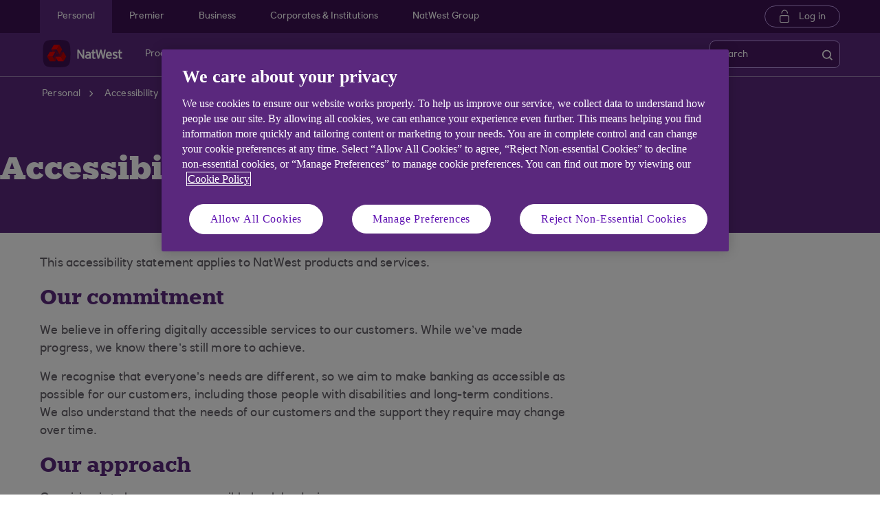

--- FILE ---
content_type: text/html; charset=UTF-8
request_url: https://www.natwest.com/accessibility/online-accessibility.html
body_size: 12825
content:
<!DOCTYPE HTML> <html lang="en-GB" class="no-js et-shelf sb_enable responsive_natwest_personal responsive__publish "> <head> <!-- OneTrust Cookies Consent Notice start --> <script defer="defer" type="text/javascript" src="https://rum.hlx.page/.rum/@adobe/helix-rum-js@%5E2/dist/micro.js" data-routing="p00000-e000000"></script>
<script src="https://cdn.cookielaw.org/scripttemplates/otSDKStub.js" type="text/javascript" charset="UTF-8" data-domain-script="4eaf8a94-474d-41a2-b0dd-49ee47eb4150" async></script> <script type="text/javascript">
function OptanonWrapper() {
	if(customerAlreadyDecided()){

		readCustomerChoice() && globalUtil.faqSearchCookie && globalUtil.faqSearchCookie.init();
	}
	function customerAlreadyDecided(){
		return -1 < document.cookie.indexOf('OptanonAlertBoxClosed=');
	}
	function readCustomerChoice() {
        // We just need to agree which group of the customer should mean the he wants to use the support center with all the cookies
		// EXAMPLE: if the user has the C0004 it means we can start with all the cookies
        return OptanonActiveGroups.includes('C0002');
    }
		if ( document.location.href.indexOf('cookie') > -1 ) {
			$('#onetrust-pc-sdk, .onetrust-pc-dark-filter, #onetrust-banner-sdk').hide();
			$('.ot-sdk-show-settings').show();
		}
	
	if(window.optanonActiveGroupsAux === undefined){
		   window.optanonActiveGroupsAux = window.OptanonActiveGroups;
	}
	var currentActiveGroups = OptanonActiveGroups.split(',').slice(1,OptanonActiveGroups.split(',').length-1);
	for(var i=0; i<currentActiveGroups.length; i++){
	  if(optanonActiveGroupsAux.indexOf(currentActiveGroups[i]) == -1){
		   switch(currentActiveGroups[i]){
				 case 'C0002':
					   _satellite.track("DCRPerformance");
					   break;
				 case 'C0003':
					   _satellite.track("DCRFunctional");
					   break;
				 case 'C0004':
					   _satellite.track("DCRTargeting");
					   break;
				 case 'C0005':
					   _satellite.track("DCRSocialMedia");
					   break;
				 case 'C0009':
					   _satellite.track("DCRAnonAnalytics");
					   break;
		   }
	  }   
	}
	optanonActiveGroupsAux = window.OptanonActiveGroups;             
}
</script> <!-- OneTrust Cookies Consent Notice end --> <!--One trust cookie configuration updated --> <link rel="canonical" href="https://www.natwest.com/accessibility/online-accessibility.html"/> <meta charset="utf-8"/> <meta http-equiv="X-UA-Compatible" content="IE=edge"/> <meta name="viewport" content="width=device-width, initial-scale=1.0"/> <meta name="keywords"/> <meta http-equiv="Last-Modified" content="11 Nov 2025 15:14:35 GMT"/> <meta name="title" content="Accessibility statement | NatWest"/> <meta name="subtitle"/> <meta name="description" content="We&#39;re committed to making banking accessible for all of our customers. Find out what we&#39;re doing to make our digital content accessible for you."/> <meta name="navigation-title" content="Accessibility statement"/> <meta property="og:title" content="Accessibility statement | NatWest"/> <meta property="og:type"/> <meta property="og:image" content="/content/dam/natwest_com/Logos/og-logo-nw.png"/> <meta property="og:url" content="https://www.natwest.com/accessibility/online-accessibility.html"/> <meta property="og:description" content="We&#39;re committed to making banking accessible for all of our customers. Find out what we&#39;re doing to make our digital content accessible for you."/> <meta class="swiftype" name="swiftTitle" data-type="string" content="Accessibility statement | NatWest"/> <meta class="swiftype" name="swiftDescription" data-type="string" content="We&#39;re committed to making banking accessible for all of our customers. Find out what we&#39;re doing to make our digital content accessible for you."/> <meta class="swiftype" name="swiftPublished_at" data-type="date" content="Tue Nov 11 15:29:10 GMT 2025"/> <meta class="swiftype" name="swifturl" data-type="enum" content="https://www.natwest.com/accessibility/online-accessibility.html"/> <meta class="swiftype" name="swiftBrand" data-type="string" content="NATWEST"/> <meta class="swiftype" name="swiftSegment" data-type="string" content="personal"/> <meta name="google-site-verification" content="k1rgRZEsZdrUjWUuva53F0tv-0JuTQs5aK9Oobxknrk"/> <link rel="shortcut icon" type="image/x-icon" href="/apps/settings/wcm/designs/responsive_champion/clientlibs/resources/responsive_natwest_personal_favicon.ico"/> <title>Accessibility statement | NatWest</title> <script type="text/javascript">
		 var digitalData = {
                    "page" : {

						"name" :"SUBCAT:&gt;PERSONAL&gt;ACCESSIBILITY&gt;ONLINE-ACCESSIBILITY&gt;INDEX",
                        "url" :  "https://www.natwest.com/accessibility/online-accessibility.html",
                        "queryParam" : "DCMP=OTC-lombardFURL&amp;DCMP=OTC-lombardFURL&amp;customerType=New&amp;mortgageType=RES&amp;q=banking+my+way&amp;typeOfBorrower=nres_ftb&amp;utm_campaign=funding_aug24&amp;utm_medium=referral&amp;utm_source=rbs",
                        "type" : "SUBCAT"
                    },
                    "user" : {
                        "loggedIn" : "N"
                    },
                    "site" : {
                        "brand" : "NATWEST",
                        "section" : "PERSONAL&gt;ACCESSIBILITY",
                        "businessArea":"Personal",
                        "webChat" : "''"
                    },
                   "server": {
                        "toolName":""
                    },
					"featureFlags" : {
							"sessionReplay" : false,
							"surveyHotjar" : false,
							"surveyMaritz" : false,
							"overWrite":{
								"sessionReplay":false,          
								"surveyHotjar":false,
								"surveyMaritz":false,
							}
						},
                    
					"event":[]


        },IDM = {
			validationRules : {},
			validationMsgs: {},
			lightboxPaths: {}	
		};

	 </script> <script type="text/javascript">
        /*
        * Documentation: https://experienceleague.adobe.com/en/docs/experience-platform/web-sdk/personalization/manage-flicker
        * IMPORTANT: You must add the snippet before loading the tag manager, i.e., Adobe Launch script which is loaded asynchrounously.
        * This snippet will pre-hide certain HTML elements (with class 'mboxDefault') and not the entire page.
        * You can achieve that by customizing the style parameter. It can be replaced with something that pre-hides only particular regions of the page.
        * The code waits for 3000 milliseconds for Adobe Target to load and render personalised content.
        * If AEP Edge network call is not resolved before the wait time of 3000 milliseconds, it makes the default content visible.
        */
      !function(e,a,n,t){var i=e.head;if(i){
      if (a) return;
      var o=e.createElement("style");
      o.id="alloy-prehiding",o.innerText=n,i.appendChild(o),setTimeout(function(){o.parentNode&&o.parentNode.removeChild(o)},t)}}
      (document, document.location.href.indexOf("adobe_authoring_enabled") !== -1, ".mboxDefault { opacity: 0 !important }", 3000);
	</script> <script src='https://assets.adobedtm.com/90decdbe34ba/7842e20738bc/launch-b922a005b721.min.js' async> </script> <link rel="canonical" href="/accessibility/online-accessibility.html"/> <script src="/etc.clientlibs/clientlibs/granite/jquery.min.js"></script> <script src="/etc.clientlibs/clientlibs/granite/utils.min.js"></script> <script src="/etc.clientlibs/clientlibs/granite/jquery/granite.min.js"></script> <script src="/etc.clientlibs/foundation/clientlibs/jquery.min.js"></script> <script src="/etc.clientlibs/foundation/clientlibs/shared.min.js"></script> <script src="/etc.clientlibs/responsive/clientlibs/clientlib_base_dependencies-_ee316301582400e53cabde696cb078bd.min.js"></script> <script src="/etc.clientlibs/core/wcm/components/commons/site/clientlibs/utils.min.js"></script> <script src="/etc.clientlibs/core/wcm/components/commons/site/clientlibs/imageDynamicMedia.min.js"></script> <script src="/etc.clientlibs/core/wcm/components/image/v3/image/clientlibs/site.min.js"></script> <link rel="stylesheet" href="/etc.clientlibs/responsive/clientlibs/clientlib_base_champion-_d5e9688189b4afac501577ba75de38bf.min.css" type="text/css"> <link rel="stylesheet" href="/etc.clientlibs/responsive/clientlibs/clientlib_editable_champion-_d5e9688189b4afac501577ba75de38bf.min.css" type="text/css"> <link rel="stylesheet" href="/etc.clientlibs/responsive/clientlibs/clientlib_base-_5360fd92ed88140022e20a1444c982da.min.css" type="text/css"> <div></div> </head> <body class="editablepage page basicpage" id="editablepage-f7b890549b"> <!--<sly data-sly-use.templatedContainer="com.day.cq.wcm.foundation.TemplatedContainer" data-sly-repeat.child="" data-sly-resource=""></sly>--> <body> <input type="hidden" id="dumpParams" value="intcam,olbcam,xtcam,sc_*,s_tnt,adobe_mc_sdid,adobe_mc_ref,bid,cid,cin,agg_dip,agg_name,uuid,product,extcam,adobe_*,lid,bin,gclid,CDE*,AT,furl,utm_*,mbox*,pid,c,devicemode,fbclid,CIN,alloy_redirect"/> <div></div> <div> <input type="hidden" name="navigationTag" id="navigationTag" value="nav:natwest/personal"/> <link rel="stylesheet" href="/etc.clientlibs/responsive/clientlibs/clientlib_smartbanner/clientlib_smartbanner_champion-_fe98640fa2e72d9f3e4e5eae26fdf004.min.css" type="text/css"> <meta name="apple-itunes-app" content="app-id=334855322"/> <meta name="google-play-app" content="app-id=com.rbs.mobile.android.natwest"/> <link rel="apple-touch-icon" href="/content/dam/championlogos/nw-champ-smartbanner.png"/> <link rel="andriod-icon" href="/content/dam/championlogos/nw-champ-smartbanner.png"/> <meta name="apple-target-url" content="https://rbs.onelink.me/3054929945?pid=Webpage&amp;c=N_BAC_Int_MOB_smrtbnr_bwu_a1_AA&amp;af_dp=None&amp;af_web_dp=https%3A%2F%2Fapplink.natwest.com%2Ftext-mobile-application%2Ftraffic%3Fextcam%3DN_BAC_Int_MOB_smrtbnr_bwu_a1_AA"/> <meta name="android-target-url" content="https://rbs.onelink.me/3054929945?pid=Webpage&amp;c=N_BAC_Int_MOB_smrtbnr_bwu_a2_AA&amp;af_dp=None&amp;af_web_dp=https%3A%2F%2Fapplink.natwest.com%2Ftext-mobile-application%2Ftraffic%3Fextcam%3DN_BAC_Int_MOB_smrtbnr_bwu_a2_AAhttps://rbs.onelink.me/3054929945?pid=Webpage&amp;c=N_BAC_Int_MOB_smrtbnr_bwu_a2_AA&amp;af_dp=None&amp;af_web_dp=https%3A%2F%2Fapplink.natwest.com%2Ftext-mobile-application%2Ftraffic%3Fextcam%3DN_BAC_Int_MOB_smrtbnr_bwu_a2_AA"/> <div id="smartBannerConfig" data-brand="responsive_natwest_personal" data-ios-title="Our latest app" data-days-hidden="15" data-days-reminder="15" data-android-title="Our latest app" data-ios-author-name="Easy, quick, secure banking" data-android-author-name="Easy, quick, secure banking" data-show-banner="1" data-price="GET" data-app-store-language="gb" data-in-app-store="On the App Store" data-in-google-play="On the Play Store" data-icon="null" data-force="null" data-hide-on-install="true"></div> <script src="/etc.clientlibs/responsive/clientlibs/clientlib_smartbanner/clientlib_smartbanner_base-_a3c181f8d86ade1f1b0a1b6f1d5b0e57.min.js" defer></script> <div class="main-wrapper"> <div class="site-content"> <div class="skip-links reset shelf-container" id="skiplinks"> <a class="txt-p-1" href="#main-content-wrapper">Skip to main content</a> </div> <header> <div class="iah iah--responsive"> <link rel="stylesheet" href="/etc.clientlibs/responsive/components/foundation/iaheadernavigation/clientlibs/clientlib_ia_headernavigation_champion-_349e7ae5cf4eedf7a6686283641ada58.min.css" type="text/css"> <div class="ia__main-content "> <div class="iah__share container-fluid desktop--rbscom desktop--natwestgroup" data-domain="responsive_champion" data-contentpath="/content/natwest_com/en_uk/personal/iaheaderchampion"> <div class="iah__container container"> <div class="iah__l0__right pull-right"> <nav aria-label="Level zero Navigation"> <ul class="ia__nav ia__navbar-nav ia__noprice"> <li class="share_price desktop"> </li> </ul> </nav> </div> </div> </div> <div class="iah__l1 iah__l1--visible-xl iah__l1--visible-lg "> <div class="iah__container"> <div class="iah__l1__left"> <nav aria-label="Main Navigation"> <ul class="ia__nav ia__navbar-nav"> <li> <a href="https://www.natwest.com" data-navid="personal"><span>Personal</span></a> </li> <li> <a href="/premier-banking.html" data-navid="premier"><span>Premier</span></a> </li> <li> <a href="https://www.natwest.com/business.html" data-navid="business"><span>Business</span></a> </li> <li> <a href="/corporates.html" data-navid="corporates &amp; institutions"><span>Corporates &amp; Institutions</span></a> </li> <li> <a href="https://www.natwestgroup.com/" data-navid="natwest group"><span>NatWest Group</span></a> </li> </ul> </nav> </div> <div class="iah__l1__right"> <div class="iah__login_l1"> <link rel="stylesheet" href="/etc.clientlibs/responsive/components/foundation/iagloballogin/clientlibs/clientlib_ia_global_login_champion-_d5e9688189b4afac501577ba75de38bf.min.css" type="text/css"> <a class="iah__login-link" href="https://www.onlinebanking.natwest.com/Default.aspx"> Log in </a> </div> </div> </div> </div> <div class="iah__l2 iah__l2--visible-md iah__l2--visible-sm "> <div class="iah__container"> <div class="iah__l2__main-links"> <div class="iah__login"> <a class="iah__login-link" href="https://www.onlinebanking.natwest.com/Default.aspx"> Log in </a> <div class="bussiness__login"> </div> </div> <div> <link rel="stylesheet" href="/etc.clientlibs/responsive/components/foundation/iaglobalnavlogo/clientlibs/clientlib_ia_global_logo_champion-_9f70e377798d49ec9c7a90a25b5fa070.min.css" type="text/css"> <div class="iah__logo"> <a class="iah__logo-link" href="https://www.natwest.com" title="NatWest Logo"> <img src='/content/dam/championlogos/Natwest_Secondary_Horizontal_RGB_NEG.svg' alt="NatWest Logo"/> </a> </div> </div> <div class="mobile__hamburger"> <button aria-expanded="false" aria-label="More options menu" class="iah__menu-link menu-open"> <span class='icon-menu'></span> <span class="opened" aria-hidden="true">Menu</span> <span class='icon-close'></span> <span class="closed" aria-hidden="true">Close</span> </button> </div> <div class="iah__l1__l2__holder"> <div class="header-top-mobile visible-xs visible-sm"> <div class="brand-logo"> <div class="iah__logo mobile_logo"> <a class="iah__logo-link mobile-logo-link" href="https://www.natwest.com" title="NatWest Logo"> <img src='/content/dam/championlogos/Natwest_Secondary_Horizontal_RGB_NEG.svg' alt="NatWest Logo"/> </a> </div> </div> </div> <button aria-expanded="false" aria-label="Close menu" class="iah__menu-link menu-open"> <span class='icon-close'></span> <span class="closed">Close</span> </button> <div class="iah__l1 "> <nav aria-label="Main Navigation"> <ul class="ia__nav ia__navbar-nav"> <li class="ia-active "> <a href="https://www.natwest.com" data-navid="personal"><span>Personal</span></a> </li> <li class=" "> <a href="/premier-banking.html" data-navid="premier"><span>Premier</span></a> </li> <li class=" "> <a href="https://www.natwest.com/business.html" data-navid="business"><span>Business</span></a> </li> <li class=" "> <a href="/corporates.html" data-navid="corporates &amp; institutions"><span>Corporates &amp; Institutions</span></a> </li> <li class=" "> <a href="https://www.natwestgroup.com/" data-navid="natwest group"><span>NatWest Group</span></a> </li> </ul> </nav> </div> <nav aria-label="Site Navigation" class="iah__nav-l2 "> <div class="iah__product-title" data-navid="personal">Personal</div> <div class="iah__product-title" data-navid="premier">Premier</div> <div class="iah__product-title" data-navid="business">Business</div> <div class="iah__product-title" data-navid="corporates &amp; institutions">Corporates &amp; Institutions</div> <div class="iah__product-title" data-navid="natwest group">NatWest Group</div> <ul class="ia__nav ia__navbar-nav__l2"> <li class="share_price mobile ia__noprice"> </li> <li class=" "> <a aria-expanded="false" href="https://www.natwest.com" data-level="l2" aria-haspopup="true" data-navid="products"><span>Products</span> </a> <div class="iah__nav-l3"> <div class="ia-l2-active"><a href="javascript:void(0)"><span>Products</span></a></div> <div class="iah__container"> <ul class="ia__nav ia__navbar-nav__l3"> <li class="iah__l3-column-holder "> <a aria-expanded="false" href="/current-accounts.html" data-level="l3" aria-haspopup="true" data-skipid="Bank accounts" data-navid="products"><span>Bank accounts</span> </a> <div class="skip-link-wrap skip-links-inl3"> </div> <div class="iah__nav-l4"> <div class="iah__container"> <ul class="ia__nav ia__navbar-nav__l4"> <li class="iah__l4-column-holder iah__l4-top"> <div href="javascript:void(0)" class="iah__l4-column-title" tabindex="0"> Bank accounts</div> <ol role="list"> <li class=" "> <a href="/current-accounts.html" data-navid="products"><span>See all our bank accounts</span></a> </li> <li class=" "> <a href="/current-accounts/select_account.html" data-navid="products"><span>Everyday bank account</span></a> </li> <li class=" "> <a href="/current-accounts/reward_account.html" data-navid="products"><span>Reward bank account</span></a> </li> <li class=" "> <a href="/current-accounts/student_account.html" data-navid="products"><span>Student bank account</span></a> </li> <li class=" "> <a href="/current-accounts/childrens-accounts.html" data-navid="products"><span>Child &amp; teen bank accounts</span></a> </li> <li class=" "> <a href="/current-accounts/joint-account.html" data-navid="products"><span>Joint bank account</span></a> </li> <li class=" "> <a href="/premier-banking/products/current-accounts.html" data-navid="products"><span>Premier bank accounts</span></a> </li> </ol> </li> <li class="iah__l4-column-holder iah__l4-top"> <div class="iah__l4-column-title iah__l4-column-title-left "> Already have an account with us? </div> <ol role="list"> <li class=" "> <a href="/current-accounts/existing-customers.html" data-navid="products"><span>Manage your bank account</span></a> </li> <li class=" "> <a href="/myrewards.html" data-navid="products"><span>MyRewards</span></a> </li> <li class=" "> <a href="/current-accounts/overdrafts.html" data-navid="products"><span>Apply for an overdraft</span></a> </li> <li class=" "> <a href="/current-accounts/overdrafts/existing-customers.html" data-navid="products"><span>Manage your overdraft</span></a> </li> <li class=" "> <a href="/banking-with-natwest/natwest-app.html" data-navid="products"><span>Mobile Banking</span></a> </li> <li class=" "> <a href="https://membershipbenefits.natwest.com/" data-navid="products"><span>Log into Natwest Membership Services </span></a> </li> <li class=" "> <a href="/current-accounts/overdrafts/olb/overdraft-calculator.html" data-navid="products"><span>Overdraft cost calculator</span></a> </li> </ol> </li> <li class="iah__l4-column-holder iah__l4-top"> <div class="iah__l4-column-title iah__l4-column-title-left "> Help with bank accounts </div> <ol role="list"> <li class=" "> <a href="/current-accounts/switch-your-banking-to-natwest.html" data-navid="products"><span>Switch your account to us</span></a> </li> <li class=" "> <a href="/current-accounts/compare-bank-accounts.html" data-navid="products"><span>Compare bank accounts</span></a> </li> <li class=" "> <a href="/current-accounts/what-do-you-need-to-open-a-current-account.html" data-navid="products"><span>What do I need to open a bank account?</span></a> </li> <li class=" "> <a href="/current-accounts/bank-account-guides.html" data-navid="products"><span>Bank account guides</span></a> </li> <li class=" "> <a href="/current-accounts/overdrafts/what-is-an-overdraft.html" data-navid="products"><span>Overdraft guide</span></a> </li> <li class=" "> <a href="/current-accounts/rates-and-charges.html" data-navid="products"><span>Rates and charges</span></a> </li> </ol> </li> </ul> </div> </div> </li> <li class="iah__l3-column-holder "> <a aria-expanded="false" href="/mortgages.html" data-level="l3" aria-haspopup="true" data-skipid="Mortgages" data-navid="products"><span>Mortgages</span> </a> <div class="skip-link-wrap skip-links-inl3"> </div> <div class="iah__nav-l4"> <div class="iah__container"> <ul class="ia__nav ia__navbar-nav__l4"> <li class="iah__l4-column-holder iah__l4-top"> <div href="javascript:void(0)" class="iah__l4-column-title" tabindex="0"> Mortgages</div> <ol role="list"> <li class=" "> <a href="/mortgages.html" data-navid="products"><span>See our mortgage options</span></a> </li> <li class=" "> <a href="/mortgages/first-time-buyers.html" data-navid="products"><span>First time buyer mortgage</span></a> </li> <li class=" "> <a href="/mortgages/moving-home.html" data-navid="products"><span>Moving home</span></a> </li> <li class=" "> <a href="/mortgages/remortgage-to-natwest.html" data-navid="products"><span>Remortgage to NatWest</span></a> </li> <li class=" "> <a href="/mortgages/buy-to-let.html" data-navid="products"><span>Buy to let mortgage</span></a> </li> <li class=" "> <a href="/mortgages/mortgage-calculators.html" data-navid="products"><span>Mortgage calculators</span></a> </li> <li class=" "> <a href="/mortgages/applying-for-a-mortgage/mortgage-agreement-in-principle.html" data-navid="products"><span>Get an Agreement in Principle</span></a> </li> <li class=" "> <a href="https://spa.mortgages.natwest.com/customer-dashboard" data-navid="products"><span>Continue your Agreement in Principle</span></a> </li> <li class=" "> <a href="/mortgages/applying-for-a-mortgage.html" data-navid="products"><span>How to apply</span></a> </li> </ol> </li> <li class="iah__l4-column-holder iah__l4-top"> <div class="iah__l4-column-title iah__l4-column-title-left "> Already have a mortgage with us? </div> <ol role="list"> <li class=" "> <a href="/mortgages/existing-customers.html" data-navid="products"><span>Manage your mortgage</span></a> </li> <li class=" "> <a href="/mortgages/switch-mortgage-deal.html" data-navid="products"><span>Switch to a new deal</span></a> </li> <li class=" "> <a href="/mortgages/termamendment-natwest.html" data-navid="products"><span>Change your term</span></a> </li> <li class=" "> <a href="/mortgages/existing-mortgage-customers-moving-home.html" data-navid="products"><span>Moving with your existing mortgage</span></a> </li> <li class=" "> <a href="/mortgages/existing-customers/borrowing-more.html" data-navid="products"><span>Borrowing more</span></a> </li> <li class=" "> <a href="/mortgages/bank-of-england-base-rate.html" data-navid="products"><span>Base rate updates</span></a> </li> <li class=" "> <a href="/mortgages/news-and-articles.html" data-navid="products"><span>News and articles</span></a> </li> <li class=" "> <a href="/mortgages/homes-for-ukraine.html" data-navid="products"><span>Homes for Ukraine</span></a> </li> <li class=" "> <a href="/mortgages/mortgage-calculators/interest-rate-calculator.html" data-navid="products"><span>Rate change calculator</span></a> </li> </ol> </li> <li class="iah__l4-column-holder iah__l4-top"> <div class="iah__l4-column-title iah__l4-column-title-left "> Help with mortgages </div> <ol role="list"> <li class=" "> <a href="/mortgages/mortgage-rates.html" data-navid="products"><span>Mortgage rates</span></a> </li> <li class=" "> <a href="/mortgages/mortgage-calculators/how-much-can-i-borrow.html" data-navid="products"><span>How much could I borrow?</span></a> </li> <li class=" "> <a href="/mortgages/mortgage-guides.html" data-navid="products"><span>Mortgage guides</span></a> </li> <li class=" "> <a href="/mortgages/mortgage-calculators/mortgage-overpayment-tool.html" data-navid="products"><span>Overpayment calculator</span></a> </li> <li class=" "> <a href="/mortgages/mortgage-calculators/equity-calculator.html" data-navid="products"><span>Equity calculator</span></a> </li> <li class=" "> <a href="/mortgages/applying-for-a-mortgage/mortgage-application-tracker.html" data-navid="products"><span>Track your mortgage application online</span></a> </li> <li class=" "> <a href="/content/dam/natwest_com/mortgages/downloads/Tariff_of_Charges_NW.pdf" data-navid="products"><span>Tariff of mortgage charges</span></a> </li> <li class=" "> <a href="https://www.natwest.com/mortgages/applying-for-a-mortgage.html#extension" data-navid="products"><span>Mortgage offer extension</span></a> </li> </ol> </li> </ul> </div> </div> </li> <li class="iah__l3-column-holder "> <a aria-expanded="false" href="/savings.html" data-level="l3" aria-haspopup="true" data-skipid="Savings" data-navid="products"><span>Savings</span> </a> <div class="skip-link-wrap skip-links-inl3"> </div> <div class="iah__nav-l4"> <div class="iah__container"> <ul class="ia__nav ia__navbar-nav__l4"> <li class="iah__l4-column-holder iah__l4-top"> <div href="javascript:void(0)" class="iah__l4-column-title" tabindex="0"> Savings</div> <ol role="list"> <li class=" "> <a href="/savings.html" data-navid="products"><span>View all our savings accounts</span></a> </li> <li class=" "> <a href="/savings/digital-regular-saver.html" data-navid="products"><span>Digital Regular Saver</span></a> </li> <li class=" "> <a href="/savings/flexible-saver.html" data-navid="products"><span>Flexible Saver</span></a> </li> <li class=" "> <a href="/savings/fixed-term-savings-account.html" data-navid="products"><span>Fixed Term Savings</span></a> </li> <li class=" "> <a href="/savings/isa-overview.html" data-navid="products"><span>Cash ISAs</span></a> </li> <li class=" "> <a href="/savings/first-saver.html" data-navid="products"><span> Children&#39;s savings</span></a> </li> <li class=" "> <a href="/savings/joint-savings-accounts.html" data-navid="products"><span>Joint savings account</span></a> </li> </ol> </li> <li class="iah__l4-column-holder iah__l4-top"> <div class="iah__l4-column-title iah__l4-column-title-left "> Already have savings with us? </div> <ol role="list"> <li class=" "> <a href="/savings/existing-customers.html" data-navid="products"><span>Manage your savings</span></a> </li> <li class=" "> <a href="/savings/tools-for-savings/round-ups.html" data-navid="products"><span>Round Ups</span></a> </li> </ol> </li> <li class="iah__l4-column-holder iah__l4-top"> <div class="iah__l4-column-title iah__l4-column-title-left "> Help with savings </div> <ol role="list"> <li class=" "> <a href="/savings/isa-overview/isa-guides.html" data-navid="products"><span>ISA guide</span></a> </li> <li class=" "> <a href="/savings/savings-guides.html" data-navid="products"><span>Savings guides</span></a> </li> <li class=" "> <a href="/savings/tools-for-savings/app-savings-tools.html" data-navid="products"><span>Savings Goal Tool</span></a> </li> <li class=" "> <a href="/life-moments/managing-your-money/life-moments.html" data-navid="products"><span>Budget Calculator</span></a> </li> <li class=" "> <a href="/savings/how-to-start-saving-money.html" data-navid="products"><span>How to start saving money</span></a> </li> <li class=" "> <a href="/current-accounts/bank-account-vs-savings-account.html" data-navid="products"><span>Bank account vs Savings account</span></a> </li> </ol> </li> </ul> </div> </div> </li> <li class="iah__l3-column-holder "> <a aria-expanded="false" href="/loans.html" data-level="l3" aria-haspopup="true" data-skipid="Loans" data-navid="products"><span>Loans</span> </a> <div class="skip-link-wrap skip-links-inl3"> </div> <div class="iah__nav-l4"> <div class="iah__container"> <ul class="ia__nav ia__navbar-nav__l4"> <li class="iah__l4-column-holder iah__l4-top"> <div href="javascript:void(0)" class="iah__l4-column-title" tabindex="0"> Loans</div> <ol role="list"> <li class=" "> <a href="/loans.html" data-navid="products"><span>See our loans</span></a> </li> <li class=" "> <a href="/loans/car-loans.html" data-navid="products"><span>Car loans</span></a> </li> <li class=" "> <a href="/loans/debt-consolidation.html" data-navid="products"><span>Debt consolidation loans</span></a> </li> <li class=" "> <a href="/loans/home-improvement-loans.html" data-navid="products"><span>Home improvement loans</span></a> </li> <li class=" "> <a href="/loans/wedding-loans.html" data-navid="products"><span>Wedding loans </span></a> </li> <li class=" "> <a href="/loans/holiday-loans-loans-for-a-holiday-natwest.html" data-navid="products"><span>Holiday loans</span></a> </li> <li class=" "> <a href="/loans/joint-loans.html" data-navid="products"><span>Joint loans</span></a> </li> </ol> </li> <li class="iah__l4-column-holder iah__l4-top"> <div class="iah__l4-column-title iah__l4-column-title-left "> Already have a loan with us? </div> <ol role="list"> <li class=" "> <a href="/loans/existing-customers.html" data-navid="products"><span>Manage your loan</span></a> </li> <li class=" "> <a href="/loans/borrowing-more.html" data-navid="products"><span>Top up your loan</span></a> </li> </ol> </li> <li class="iah__l4-column-holder iah__l4-top"> <div class="iah__l4-column-title iah__l4-column-title-left "> Help with loans </div> <ol role="list"> <li class=" "> <a href="/loans/tools/loan-calculator.html" data-navid="products"><span>Loan calculator</span></a> </li> <li class=" "> <a href="/loans/QuickQuote.html" data-navid="products"><span>Quick Quote</span></a> </li> <li class=" "> <a href="/loans/how-to-apply-for-a-loan.html" data-navid="products"><span>How to apply for a loan</span></a> </li> <li class=" "> <a href="/loans/loan-guides.html" data-navid="products"><span>Loan guides</span></a> </li> <li class=" "> <a href="/banking-with-natwest/natwest-app/features/know-my-credit-score.html" data-navid="products"><span>Check your Credit Score</span></a> </li> <li class=" "> <a href="/borrowing-needs/borrowing-needs-tool.html" data-navid="products"><span>Compare options to borrow money</span></a> </li> </ol> </li> </ul> </div> </div> </li> <li class="iah__l3-column-holder "> <a aria-expanded="false" href="/current-accounts/childrens-accounts.html" data-level="l3" aria-haspopup="true" data-skipid="Child and teen" data-navid="products"><span>Child and teen</span> </a> <div class="skip-link-wrap skip-links-inl3"> </div> <div class="iah__nav-l4"> <div class="iah__container"> <ul class="ia__nav ia__navbar-nav__l4"> <li class="iah__l4-column-holder iah__l4-top"> <div href="javascript:void(0)" class="iah__l4-column-title" tabindex="0"> Child and teen</div> <ol role="list"> <li class=" "> <a href="/current-accounts/childrens-accounts.html" data-navid="products"><span>See all our child and teen banking options</span></a> </li> <li class=" "> <a href="/current-accounts/childrens-accounts/kids-prepaid-pocket-money-card.html" data-navid="products"><span>Pocket money app and card</span></a> </li> <li class=" "> <a href="/current-accounts/childrens-accounts/adapt_account.html" data-navid="products"><span>Child and teen account</span></a> </li> <li class=" "> <a href="/current-accounts/childrens-accounts/teen-bank-account-adapt.html" data-navid="products"><span>Teen bank account (age 16-17)</span></a> </li> <li class=" "> <a href="/investments/junior-isa.html" data-navid="products"><span>NatWest Junior ISA</span></a> </li> <li class=" "> <a href="/savings/first-saver.html" data-navid="products"><span>First Saver</span></a> </li> <li class=" "> <a href="/current-accounts/childrens-accounts/debit-card-under-18s.html" data-navid="products"><span>Compare our kids debit card options</span></a> </li> </ol> </li> <li class="iah__l4-column-holder iah__l4-top"> <div class="iah__l4-column-title iah__l4-column-title-left "> Already bank with us? </div> <ol role="list"> <li class=" "> <a href="/current-accounts/existing-customers/adapt-account.html" data-navid="products"><span>Manage my Adapt</span></a> </li> <li class=" "> <a href="/investments/existing-customers/natwest-junior-isa.html" data-navid="products"><span>Manage my Junior ISA</span></a> </li> <li class=" "> <a href="/savings/existing-customers.html" data-navid="products"><span>Manage my Savings</span></a> </li> <li class=" "> <a href="/current-accounts/existing-customers/manage-my-rooster-subscription.html" data-navid="products"><span>Manage my Rooster</span></a> </li> <li class=" "> <a href="/investments/existing-customers/Child_Trust_Fund.html" data-navid="products"><span>Child Trust Fund</span></a> </li> </ol> </li> <li class="iah__l4-column-holder iah__l4-top"> <div class="iah__l4-column-title iah__l4-column-title-left "> Financial wellbeing and confidence </div> <ol role="list"> <li class=" "> <a href="/kids-and-teens-banking/childrens-guides.html" data-navid="products"><span>Children&#39;s guides</span></a> </li> <li class=" "> <a href="https://www.natwest.com/kids-and-teens-banking/thrive.html" data-navid="products"><span>NatWest Thrive</span></a> </li> </ol> </li> </ul> </div> </div> </li> <li class="iah__l3-column-holder "> <a aria-expanded="false" href="/investments.html" data-level="l3" aria-haspopup="true" data-skipid="Investments " data-navid="products"><span>Investments </span> </a> <div class="skip-link-wrap skip-links-inl3"> </div> <div class="iah__nav-l4"> <div class="iah__container"> <ul class="ia__nav ia__navbar-nav__l4"> <li class="iah__l4-column-holder iah__l4-top"> <div href="javascript:void(0)" class="iah__l4-column-title" tabindex="0"> Invest with us</div> <ol role="list"> <li class=" "> <a href="/investments.html" data-navid="products"><span>View all our Invest accounts</span></a> </li> <li class=" "> <a href="/investments/stocks-and-shares-isa.html" data-navid="products"><span>Stocks and Shares ISA </span></a> </li> <li class=" "> <a href="/investments/general-investment-account.html" data-navid="products"><span>General Investment Account </span></a> </li> <li class=" "> <a href="/investments/pensions.html" data-navid="products"><span>Pensions</span></a> </li> <li class=" "> <a href="/investments/junior-isa.html" data-navid="products"><span>Junior ISA</span></a> </li> <li class=" "> <a href="/investments/five-ready-made-funds.html" data-navid="products"><span>Ready-made funds</span></a> </li> <li class=" "> <a href="/investments/existing-customers/personal-portfolio-funds.html" data-navid="products"><span>Fund performance</span></a> </li> </ol> </li> <li class="iah__l4-column-holder iah__l4-top"> <div class="iah__l4-column-title iah__l4-column-title-left "> Investment support </div> <ol role="list"> <li class=" "> <a href="/personal/investments/our-insights.html#beginners" data-navid="products"><span>Investing for beginners</span></a> </li> <li class=" "> <a href="/personal/investments/our-insights.html#experienced" data-navid="products"><span>Experienced investors</span></a> </li> <li class=" "> <a href="/personal/investments/our-insights.html#ahead" data-navid="products"><span>Future planning</span></a> </li> <li class=" "> <a href="/personal/investments/our-insights.html#explore" data-navid="products"><span>Market updates</span></a> </li> <li class=" "> <a href="/investments/online-investment-advice.html" data-navid="products"><span>Online Investment Advice</span></a> </li> <li class=" "> <a href="/investments/investment-fees.html" data-navid="products"><span>Investment fee calculator</span></a> </li> </ol> </li> <li class="iah__l4-column-holder iah__l4-top"> <div class="iah__l4-column-title iah__l4-column-title-left "> Already investing with us </div> <ol role="list"> <li class=" "> <a href="https://invest.natwest.com/Root/Login?" data-navid="products"><span>Log in to NatWest Invest</span></a> </li> <li class=" "> <a href="/investments/existing-customers.html" data-navid="products"><span>About your investments</span></a> </li> <li class=" "> <a href="/investments/existing-customers/Key_Customer_Documents.html" data-navid="products"><span>Key customer documents</span></a> </li> </ol> </li> </ul> </div> </div> </li> <li class="iah__l3-column-holder "> <a aria-expanded="false" href="/credit-cards.html" data-level="l3" aria-haspopup="true" data-skipid="Credit cards" data-navid="products"><span>Credit cards</span> </a> <div class="skip-link-wrap skip-links-inl3"> </div> <div class="iah__nav-l4"> <div class="iah__container"> <ul class="ia__nav ia__navbar-nav__l4"> <li class="iah__l4-column-holder iah__l4-top"> <div href="javascript:void(0)" class="iah__l4-column-title" tabindex="0"> Credit cards</div> <ol role="list"> <li class=" "> <a href="/credit-cards.html" data-navid="products"><span>See all our credit cards</span></a> </li> <li class=" "> <a href="/credit-cards/purchase-and-balance-transfer.html" data-navid="products"><span>Purchase &amp; Balance Transfer card</span></a> </li> <li class=" "> <a href="/credit-cards/balance-transfer-credit-card.html" data-navid="products"><span>Balance Transfer credit card</span></a> </li> <li class=" "> <a href="/credit-cards/longer-balance-transfer.html" data-navid="products"><span>Longer Balance Transfer card</span></a> </li> <li class=" "> <a href="/credit-cards/travel-reward-credit-card.html" data-navid="products"><span>Travel Reward credit card</span></a> </li> <li class=" "> <a href="/credit-cards/the-natwest-credit-card.html" data-navid="products"><span>The NatWest Credit Card</span></a> </li> <li class=" "> <a href="/credit-cards/reward-credit-card.html" data-navid="products"><span>Reward credit card</span></a> </li> <li class=" "> <a href="/credit-cards/reward-black-credit-card.html" data-navid="products"><span>Reward Black credit card</span></a> </li> <li class=" "> <a href="/credit-cards/natwest-credit-builder-card.html" data-navid="products"><span>NatWest Credit Builder Card</span></a> </li> </ol> </li> <li class="iah__l4-column-holder iah__l4-top"> <div class="iah__l4-column-title iah__l4-column-title-left "> Already have a credit card with us? </div> <ol role="list"> <li class=" "> <a href="/credit-cards/existing-customers.html" data-navid="products"><span>Manage your credit card</span></a> </li> <li class=" "> <a href="/credit-cards/existing-customers/fees-and-charges.html" data-navid="products"><span>Fees &amp; charges</span></a> </li> <li class=" "> <a href="/credit-cards/existing-customers/instalment-lending.html" data-navid="products"><span>Instalment Plans</span></a> </li> </ol> </li> <li class="iah__l4-column-holder iah__l4-top"> <div class="iah__l4-column-title iah__l4-column-title-left "> Help with credit cards </div> <ol role="list"> <li class=" "> <a href="/credit-cards/how-to-apply-for-credit-card.html" data-navid="products"><span>How to apply for a credit card</span></a> </li> <li class=" "> <a href="/credit-cards/credit-card-guides.html" data-navid="products"><span>Credit card guides</span></a> </li> <li class=" "> <a href="/credit-cards/tools-calculators/repayment-calculator.html" data-navid="products"><span>Credit card repayment calculator</span></a> </li> <li class=" "> <a href="/banking-with-natwest/natwest-app/features/know-my-credit-score.html" data-navid="products"><span>Check your Credit Score</span></a> </li> <li class=" "> <a href="/borrowing-needs/borrowing-needs-tool.html" data-navid="products"><span>Compare options to borrow money</span></a> </li> </ol> </li> </ul> </div> </div> </li> <li class="iah__l3-column-holder "> <a aria-expanded="false" href="/insurance.html" data-level="l3" aria-haspopup="true" data-skipid="Insurance" data-navid="products"><span>Insurance</span> </a> <div class="skip-link-wrap skip-links-inl3"> </div> <div class="iah__nav-l4"> <div class="iah__container"> <ul class="ia__nav ia__navbar-nav__l4"> <li class="iah__l4-column-holder iah__l4-top"> <div href="javascript:void(0)" class="iah__l4-column-title" tabindex="0"> I&#39;m looking</div> <ol role="list"> <li class=" "> <a href="/insurance/home-insurance.html" data-navid="products"><span>For home insurance</span></a> </li> <li class=" "> <a href="/insurance/existing-customer-home-insurance.html" data-navid="products"><span>To manage my existing home insurance</span></a> </li> </ol> </li> <li class="iah__l4-column-holder iah__l4-top"> <div class="iah__l4-column-title iah__l4-column-title-left "> I&#39;m looking: </div> <ol role="list"> <li class=" "> <a href="/insurance/life-insurance.html" data-navid="products"><span>For life insurance</span></a> </li> <li class=" "> <a href="/personal/insurance/existing-customers-life-insurance.html#Man" data-navid="products"><span>To manage my existing life insurance</span></a> </li> </ol> </li> <li class="iah__l4-column-holder iah__l4-top"> <div class="iah__l4-column-title iah__l4-column-title-left "> I’m interested in: </div> <ol role="list"> <li class=" "> <a href="/insurance/travel-insurance.html" data-navid="products"><span>Travel insurance with NatWest bank accounts</span></a> </li> </ol> </li> </ul> </div> </div> </li> <li class="iah__l3-column-holder "> <a aria-expanded="false" data-level="l3" aria-haspopup="true" data-skipid="Reward accounts and cards" data-navid="products"><span>Reward accounts and cards</span> </a> <div class="skip-link-wrap skip-links-inl3"> </div> <div class="iah__nav-l4"> <div class="iah__container"> <ul class="ia__nav ia__navbar-nav__l4"> <li class="iah__l4-column-holder iah__l4-top"> <div href="javascript:void(0)" class="iah__l4-column-title" tabindex="0"> Reward accounts and cards</div> <ol role="list"> <li class=" "> <a href="/current-accounts/reward_account.html" data-navid="products"><span>Reward account</span></a> </li> <li class=" "> <a href="/current-accounts/reward_silver_account.html" data-navid="products"><span>Reward Silver account</span></a> </li> <li class=" "> <a href="/current-accounts/reward_platinum_account.html" data-navid="products"><span>Reward Platinum account</span></a> </li> <li class=" "> <a href="/premier-banking/products/current-accounts/premier-reward-account.html" data-navid="products"><span>Premier Reward account</span></a> </li> <li class=" "> <a href="/premier-banking/products/current-accounts/reward-black-account.html" data-navid="products"><span>Premier Reward Black account</span></a> </li> <li class=" "> <a href="/credit-cards/reward-credit-card.html" data-navid="products"><span>Reward credit card</span></a> </li> <li class=" "> <a href="/credit-cards/reward-black-credit-card.html" data-navid="products"><span>Reward Black credit card</span></a> </li> <li class=" "> <a href="/credit-cards/travel-reward-credit-card.html" data-navid="products"><span>Travel Reward credit card</span></a> </li> </ol> </li> <li class="iah__l4-column-holder iah__l4-top"> <div class="iah__l4-column-title iah__l4-column-title-left "> Make the most of MyRewards </div> <ol role="list"> <li class=" "> <a href="/myrewards.html" data-navid="products"><span>MyRewards</span></a> </li> <li class=" "> <a href="/myrewards/earn.html" data-navid="products"><span>How to earn rewards </span></a> </li> <li class=" "> <a href="/myrewards/exchange.html" data-navid="products"><span>How to exchange rewards</span></a> </li> <li class=" "> <a href="/myrewards/terms-and-exclusions.html" data-navid="products"><span>MyRewards Terms and Exclusions</span></a> </li> </ol> </li> <li class="iah__l4-column-holder iah__l4-top"> <div class="iah__l4-column-title iah__l4-column-title-left "> Access MyRewards </div> <ol role="list"> <li class=" "> <a href="https://personal.secure1.natwest.com/app/MyRewards" data-navid="products"><span>Access MyRewards through the NatWest app</span></a> </li> <li class=" "> <a href="https://www.onlinebanking.natwest.com/Default.aspx" data-navid="products"><span>Access MyRewards through Online Banking</span></a> </li> </ol> </li> </ul> </div> </div> </li> <li class="iah__l3-column-holder hide__desktop hide__mobile "> <a aria-expanded="false" href="/current-accounts/overdrafts.html" data-level="l3" aria-haspopup="true" data-skipid="Overdrafts" data-navid="products"><span>Overdrafts</span> </a> <div class="skip-link-wrap skip-links-inl3"> </div> <div class="iah__nav-l4"> <div class="iah__container"> <ul class="ia__nav ia__navbar-nav__l4"> <li class="iah__l4-column-holder iah__l4-top"> <div href="javascript:void(0)" class="iah__l4-column-title" tabindex="0"> Overdrafts</div> <ol role="list"> <li class=" "> <a href="/current-accounts/overdrafts.html" data-navid="products"><span>Apply or manage your overdraft</span></a> </li> <li class=" "> <a href="/current-accounts/overdrafts/student-overdraft.html" data-navid="products"><span>Student overdraft</span></a> </li> <li class=" "> <a href="/current-accounts/overdrafts/graduate-overdraft.html" data-navid="products"><span>Graduate overdraft</span></a> </li> </ol> </li> <li class="iah__l4-column-holder iah__l4-top"> <div class="iah__l4-column-title iah__l4-column-title-left "> Help with overdrafts </div> <ol role="list"> <li class=" "> <a href="/current-accounts/overdrafts/what-is-an-overdraft.html" data-navid="products"><span>Overdrafts guide</span></a> </li> <li class=" "> <a href="/current-accounts/overdrafts/eligibility-checker.html" data-navid="products"><span>Overdraft eligibility calculator</span></a> </li> <li class=" "> <a href="/current-accounts/overdrafts/olb/overdraft-calculator.html" data-navid="products"><span>Overdraft cost calculator</span></a> </li> </ol> </li> </ul> </div> </div> </li> <li class="iah__l3-column-holder "> <a aria-expanded="false" href="/life-moments/travel.html" data-level="l3" aria-haspopup="true" data-skipid="Travel" data-navid="products"><span>Travel</span> </a> <div class="skip-link-wrap skip-links-inl3"> </div> <div class="iah__nav-l4"> <div class="iah__container"> <ul class="ia__nav ia__navbar-nav__l4"> <li class="iah__l4-column-holder iah__l4-top"> <div href="javascript:void(0)" class="iah__l4-column-title" tabindex="0"> Travel products</div> <ol role="list"> <li class=" "> <a href="/life-moments/travel.html" data-navid="products"><span>Travelling with NatWest</span></a> </li> <li class=" "> <a href="/life-moments/travel/spending-abroad/travel-account.html" data-navid="products"><span>Travel account</span></a> </li> <li class=" "> <a href="/credit-cards/travel-reward-credit-card.html" data-navid="products"><span>Travel Reward Credit Card</span></a> </li> <li class=" "> <a href="/credit-cards/the-natwest-credit-card.html" data-navid="products"><span>The NatWest Credit Card</span></a> </li> <li class=" "> <a href="/credit-cards/reward-black-credit-card.html" data-navid="products"><span>Reward Black Credit Card</span></a> </li> <li class=" "> <a href="/insurance/travel-insurance.html" data-navid="products"><span>Travel insurance</span></a> </li> <li class=" "> <a href="/life-moments/travel/travel-money.html" data-navid="products"><span>Travel money</span></a> </li> <li class=" "> <a href="/loans/holiday-loans-loans-for-a-holiday-natwest.html" data-navid="products"><span>Holiday loans</span></a> </li> <li class=" "> <a href="/banking-with-natwest/how-to/send-money-abroad.html" data-navid="products"><span>Send money abroad</span></a> </li> </ol> </li> <li class="iah__l4-column-holder iah__l4-top"> <div class="iah__l4-column-title iah__l4-column-title-left "> Help with our travel products </div> <ol role="list"> <li class=" "> <a href="/life-moments/travel/spending-abroad.html" data-navid="products"><span>Using your debit card abroad</span></a> </li> <li class=" "> <a href="/credit-cards/travel-credit-cards.html" data-navid="products"><span>Using a travel credit card</span></a> </li> </ol> </li> </ul> </div> </div> </li> </ul> </div> </div> </li> <li class=" "> <a aria-expanded="false" href="/support-centre.html" data-level="l2" aria-haspopup="true" data-navid="help and support"><span>Help and support</span> </a> <div class="iah__nav-l3"> <div class="ia-l2-active"><a href="javascript:void(0)"><span>Help and support</span></a></div> <div class="iah__container"> <ul class="ia__nav ia__navbar-nav__l3"> <li class="iah__l3-column-holder "> <a aria-expanded="false" href="/support-centre.html" data-level="l3" aria-haspopup="true" data-skipid="Support Centre" data-navid="help and support"><span>Support Centre</span> </a> <div class="skip-link-wrap skip-links-inl3"> </div> <div class="iah__nav-l4"> <div class="iah__container"> <ul class="ia__nav ia__navbar-nav__l4"> <li class="iah__l4-column-holder iah__l4-top"> <div href="javascript:void(0)" class="iah__l4-column-title" tabindex="0"> Support Centre</div> <ol role="list"> <li class=" "> <a href="/support-centre.html" data-navid="help and support"><span>Explore our Support centre</span></a> </li> <li class=" "> <a href="https://www.natwest.com/life-moments/help-for-every-situation.html#Accessibility" data-navid="help and support"><span>Accessibility and disability</span></a> </li> <li class=" "> <a href="https://www.natwest.com/life-moments/help-for-every-situation.html#Money" data-navid="help and support"><span>Help with money worries</span></a> </li> <li class=" "> <a href="https://www.natwest.com/life-moments/help-for-every-situation.html#Life" data-navid="help and support"><span>Dealing with difficult life events</span></a> </li> <li class=" "> <a href="/life-moments/bereavement.html" data-navid="help and support"><span>Bereavement support</span></a> </li> <li class=" "> <a href="/fraud-and-security/card-payment-help.html" data-navid="help and support"><span>Card payment support</span></a> </li> <li class=" "> <a href="/service-status.html" data-navid="help and support"><span>Service status</span></a> </li> </ol> </li> <li class="iah__l4-column-holder iah__l4-top"> <div class="iah__l4-column-title iah__l4-column-title-left "> Contact us </div> <ol role="list"> <li class=" "> <a href="/support-centre/contact-us.html" data-navid="help and support"><span>Contact us</span></a> </li> <li class=" "> <a href="/support-centre/cora.html" data-navid="help and support"><span>Ask Cora</span></a> </li> <li class=" "> <a href="/support-centre/how-to-complain.html" data-navid="help and support"><span>Complaints</span></a> </li> <li class=" "> <a href="https://locator.natwest.com/?" data-navid="help and support"><span>Find your nearest branch</span></a> </li> </ol> </li> </ul> </div> </div> </li> <li class="iah__l3-column-holder "> <a aria-expanded="false" href="#" data-level="l3" aria-haspopup="true" data-skipid="Support with your product" data-navid="help and support"><span>Support with your product</span> </a> <div class="skip-link-wrap skip-links-inl3"> </div> <div class="iah__nav-l4"> <div class="iah__container"> <ul class="ia__nav ia__navbar-nav__l4"> <li class="iah__l4-column-holder iah__l4-top"> <div href="javascript:void(0)" class="iah__l4-column-title" tabindex="0"> Support with your product</div> <ol role="list"> <li class=" "> <a href="/myrewards.html" data-navid="help and support"><span>Access MyRewards</span></a> </li> <li class=" "> <a href="/current-accounts/existing-customers.html" data-navid="help and support"><span>Manage your current account</span></a> </li> <li class=" "> <a href="/mortgages/existing-customers.html" data-navid="help and support"><span>Manage your mortgage</span></a> </li> <li class=" "> <a href="/loans/existing-customers.html" data-navid="help and support"><span>Manage your loan</span></a> </li> <li class=" "> <a href="/credit-cards/existing-customers.html" data-navid="help and support"><span>Manage your credit card</span></a> </li> <li class=" "> <a href="/savings/existing-customers.html" data-navid="help and support"><span>Manage your savings account</span></a> </li> <li class=" "> <a href="/investments/existing-customers.html" data-navid="help and support"><span>Manage your investments</span></a> </li> <li class=" "> <a href="/insurance/existing-customer-home-insurance.html" data-navid="help and support"><span>Manage your home insurance</span></a> </li> <li class=" "> <a href="/insurance/existing-customer-car-insurance.html" data-navid="help and support"><span>Manage your car insurance</span></a> </li> </ol> </li> </ul> </div> </div> </li> <li class="iah__l3-column-holder "> <a aria-expanded="false" href="#" data-level="l3" aria-haspopup="true" data-skipid="Help with everyday banking" data-navid="help and support"><span>Help with everyday banking</span> </a> <div class="skip-link-wrap skip-links-inl3"> </div> <div class="iah__nav-l4"> <div class="iah__container"> <ul class="ia__nav ia__navbar-nav__l4"> <li class="iah__l4-column-holder iah__l4-top"> <div href="javascript:void(0)" class="iah__l4-column-title" tabindex="0"> Help with everyday banking</div> <ol role="list"> <li class=" "> <a href="/banking-with-natwest/natwest-app.html" data-navid="help and support"><span>Help with registering on the app</span></a> </li> <li class=" "> <a href="/banking-with-natwest/natwest-app/how-to-use-the-natwest-app.html" data-navid="help and support"><span>How to use the app</span></a> </li> <li class=" "> <a href="/banking-with-natwest/register-for-online-banking.html" data-navid="help and support"><span>Help with registering for online banking</span></a> </li> <li class=" "> <a href="/banking-with-natwest/register-for-online-banking/how-to-use-online-banking.html" data-navid="help and support"><span>How to use online banking</span></a> </li> <li class=" "> <a href="/waystopay.html" data-navid="help and support"><span>Ways to pay by card</span></a> </li> <li class=" "> <a href="/accessibility/banking-my-way.html" data-navid="help and support"><span>Banking My Way</span></a> </li> </ol> </li> </ul> </div> </div> </li> </ul> </div> </div> </li> <li class=" "> <a aria-expanded="false" href="/life-moments.html" data-level="l2" aria-haspopup="true" data-navid="you and your money"><span>You and your money</span> </a> <div class="iah__nav-l3"> <div class="ia-l2-active"><a href="javascript:void(0)"><span>You and your money</span></a></div> <div class="iah__container"> <ul class="ia__nav ia__navbar-nav__l3"> <li class="iah__l3-column-holder hide__desktop hide__mobile "> <a aria-expanded="false" href="/money-blog.html" data-level="l3" aria-haspopup="true" data-skipid="Money Blog" data-navid="you and your money"><span>Money Blog</span> </a> <div class="skip-link-wrap skip-links-inl3"> </div> <div class="iah__nav-l4"> <div class="iah__container"> <ul class="ia__nav ia__navbar-nav__l4"> <li class="iah__l4-column-holder iah__l4-top"> <div href="javascript:void(0)" class="iah__l4-column-title" tabindex="0"> Latest posts</div> <ol role="list"> <li class=" "> <a href="/money-blog/energy-saving-tips/5-new-year-climate-resolutions-for-2022.html" data-navid="you and your money"><span>5 simple New Year climate resolutions</span></a> </li> <li class=" "> <a href="/money-blog/money-management/autumn-budget-what-it-means-for-you.html" data-navid="you and your money"><span>Autumn Budget: what it means for you</span></a> </li> <li class=" "> <a href="/money-blog/borrowing-and-debt-management/good-debt-versus-bad-debt.html" data-navid="you and your money"><span>Good vs bad debt: what&#39;s the difference?</span></a> </li> </ol> </li> <li class="iah__l4-column-holder iah__l4-top"> <div class="iah__l4-column-title iah__l4-column-title-left "> Energy Saving tips </div> <ol role="list"> <li class=" "> <a href="/money-blog/energy-saving-tips/can-a-low-carbon-lifestyle-save-me-money.html" data-navid="you and your money"><span>Can a low carbon lifestyle save me money?</span></a> </li> <li class=" "> <a href="/money-blog/energy-saving-tips/how-can-I-make-my-home-more-energy-efficient.html" data-navid="you and your money"><span>How can I make my home more energy efficient?</span></a> </li> <li class=" "> <a href="/money-blog/energy-saving-tips/buying-an-energy-efficient-home.html" data-navid="you and your money"><span>Buying an energy efficient home</span></a> </li> </ol> </li> <li class="iah__l4-column-holder iah__l4-top"> <div class="iah__l4-column-title iah__l4-column-title-left "> Saving and budgeting </div> <ol role="list"> <li class=" "> <a href="/money-blog/saving-and-budgeting/how-much-emergency-saving-should-i-have.html" data-navid="you and your money"><span>How much emergency savings should I have?</span></a> </li> <li class=" "> <a href="/money-blog/saving-and-budgeting/top-money-saving-challenges.html" data-navid="you and your money"><span>Top money saving challenges</span></a> </li> <li class=" "> <a href="/money-blog/saving-and-budgeting/how-to-reduce-vehicle-insurance-bills.html" data-navid="you and your money"><span>How to save on your vehicle insurance</span></a> </li> </ol> </li> </ul> </div> </div> </li> <li class="iah__l3-column-holder "> <a aria-expanded="false" data-level="l3" aria-haspopup="true" data-skipid="Managing your money" data-navid="you and your money"><span>Managing your money</span> </a> <div class="skip-link-wrap skip-links-inl3"> </div> <div class="iah__nav-l4"> <div class="iah__container"> <ul class="ia__nav ia__navbar-nav__l4"> <li class="iah__l4-column-holder iah__l4-top"> <div href="javascript:void(0)" class="iah__l4-column-title" tabindex="0"> Money management guides</div> <ol role="list"> <li class=" "> <a href="/life-moments/managing-your-money.html" data-navid="you and your money"><span>Tips on managing your money</span></a> </li> <li class=" "> <a href="/life-moments/managing-your-money/household-bills.html" data-navid="you and your money"><span>Reducing your household bills</span></a> </li> <li class=" "> <a href="/life-moments/teaching-kids-about-money.html" data-navid="you and your money"><span>Teaching kids about money</span></a> </li> <li class=" "> <a href="/life-moments/managing-your-money/calculate-take-home-pay.html" data-navid="you and your money"><span>What is my take home pay?</span></a> </li> </ol> </li> <li class="iah__l4-column-holder iah__l4-top"> <div class="iah__l4-column-title iah__l4-column-title-left "> Tools to help manage your money </div> <ol role="list"> <li class=" "> <a href="/financial-health-check.html" data-navid="you and your money"><span>Financial Health Check</span></a> </li> <li class=" "> <a href="/savings/tools-for-savings/round-ups.html" data-navid="you and your money"><span>Round Ups</span></a> </li> <li class=" "> <a href="/savings/tools-for-savings/app-savings-tools.html" data-navid="you and your money"><span>Savings Goal Tool</span></a> </li> <li class=" "> <a href="/banking-with-natwest/natwest-app/features/spending-and-budgets.html" data-navid="you and your money"><span>Spending and Budget Tracker</span></a> </li> <li class=" "> <a href="/banking-with-natwest/natwest-app/features/know-my-credit-score.html" data-navid="you and your money"><span>Check your Credit Score</span></a> </li> <li class=" "> <a href="/current-accounts/overdrafts/olb/overdraft-calculator.html" data-navid="you and your money"><span>Overdraft calculator</span></a> </li> <li class=" "> <a href="/accessibility/banking-my-way.html" data-navid="you and your money"><span>Banking My Way</span></a> </li> <li class=" "> <a href="/borrowing-needs/borrowing-needs-tool.html" data-navid="you and your money"><span>Compare options to borrow money</span></a> </li> </ol> </li> </ul> </div> </div> </li> <li class="iah__l3-column-holder "> <a data-level="l3" href="/life-moments/family-banking.html" data-skipid="Family Finances" data-navid="you and your money"><span>Family Finances</span> </a> <div class="skip-link-wrap skip-links-inl3"> </div> </li> <li class="iah__l3-column-holder "> <a aria-expanded="false" href="/life-moments.html" data-level="l3" aria-haspopup="true" data-skipid="Life Moments" data-navid="you and your money"><span>Life Moments</span> </a> <div class="skip-link-wrap skip-links-inl3"> </div> <div class="iah__nav-l4"> <div class="iah__container"> <ul class="ia__nav ia__navbar-nav__l4"> <li class="iah__l4-column-holder iah__l4-top"> <div href="javascript:void(0)" class="iah__l4-column-title" tabindex="0"> Supporting you through life events</div> <ol role="list"> <li class=" "> <a href="/mortgages/first-time-buyers/first-time-buyer-guide.html" data-navid="you and your money"><span>Buying your first home</span></a> </li> <li class=" "> <a href="/life-moments/buying-a-car.html" data-navid="you and your money"><span>Buying a car</span></a> </li> <li class=" "> <a href="/life-moments/students-and-graduates.html" data-navid="you and your money"><span>Going to university</span></a> </li> </ol> </li> <li class="iah__l4-column-holder iah__l4-top"> <div class="iah__l4-column-title iah__l4-column-title-left "> Help planning for later life </div> <ol role="list"> <li class=" "> <a href="/life-moments/bereavement.html" data-navid="you and your money"><span>Bereavement</span></a> </li> <li class=" "> <a href="/life-moments/planning-for-later-life.html" data-navid="you and your money"><span>Planning for later life</span></a> </li> <li class=" "> <a href="/investments/pensions.html" data-navid="you and your money"><span>Retirement and pensions</span></a> </li> <li class=" "> <a href="/life-moments/bereavement/will-writing-service.html" data-navid="you and your money"><span>Will writing and Executor service</span></a> </li> </ol> </li> </ul> </div> </div> </li> <li class="iah__l3-column-holder "> <a aria-expanded="false" href="/life-moments.html" data-level="l3" aria-haspopup="true" data-skipid="Your home" data-navid="you and your money"><span>Your home</span> </a> <div class="skip-link-wrap skip-links-inl3"> </div> <div class="iah__nav-l4"> <div class="iah__container"> <ul class="ia__nav ia__navbar-nav__l4"> <li class="iah__l4-column-holder iah__l4-top"> <div href="javascript:void(0)" class="iah__l4-column-title" tabindex="0"> Making a move</div> <ol role="list"> <li class=" "> <a href="/mortgages/first-time-buyers/first-time-buyer-guide.html" data-navid="you and your money"><span>Buying your first home</span></a> </li> <li class=" "> <a href="/mortgages.html" data-navid="you and your money"><span>Buying a new home</span></a> </li> <li class=" "> <a href="/mortgages/mortgage-calculators/how-much-can-i-borrow.html" data-navid="you and your money"><span>How much could I borrow?</span></a> </li> <li class=" "> <a href="/life-moments/renting-guide.html" data-navid="you and your money"><span>Renting guide</span></a> </li> </ol> </li> <li class="iah__l4-column-holder iah__l4-top"> <div class="iah__l4-column-title iah__l4-column-title-left "> Making a change </div> <ol role="list"> <li class=" "> <a href="/mortgages/remortgage-to-natwest/remortgage-guide.html" data-navid="you and your money"><span>Remortgage guide</span></a> </li> <li class=" "> <a href="/life-moments/home-improvements.html" data-navid="you and your money"><span>Home improvement guide</span></a> </li> <li class=" "> <a href="/mortgages/mortgage-guides/second-home-mortgages.html" data-navid="you and your money"><span>Buying a second home</span></a> </li> <li class=" "> <a href="/mortgages/buy-to-let/buy-to-let-mortgage-guide.html" data-navid="you and your money"><span>Buy to let guide</span></a> </li> <li class=" "> <a href="/life-moments/managing-your-money/household-bills.html" data-navid="you and your money"><span>Reducing your household bills</span></a> </li> </ol> </li> </ul> </div> </div> </li> <li class="iah__l3-column-holder "> <a aria-expanded="false" href="/life-moments/travel.html" data-level="l3" aria-haspopup="true" data-skipid="Travel" data-navid="you and your money"><span>Travel</span> </a> <div class="skip-link-wrap skip-links-inl3"> </div> <div class="iah__nav-l4"> <div class="iah__container"> <ul class="ia__nav ia__navbar-nav__l4"> <li class="iah__l4-column-holder iah__l4-top"> <div href="javascript:void(0)" class="iah__l4-column-title" tabindex="0"> Help when travelling abroad</div> <ol role="list"> <li class=" "> <a href="/life-moments/travel.html" data-navid="you and your money"><span>Travel guide</span></a> </li> <li class=" "> <a href="/life-moments/travel/spending-abroad.html" data-navid="you and your money"><span>Spending abroad</span></a> </li> <li class=" "> <a href="/climate/sustainable-living/sustainable-travel-ideas.html" data-navid="you and your money"><span>How to travel more sustainably</span></a> </li> </ol> </li> </ul> </div> </div> </li> </ul> </div> </div> </li> <li class=" "> <a aria-expanded="false" href="/banking-with-natwest.html" data-level="l2" aria-haspopup="true" data-navid="banking with us"><span>Banking with us</span> </a> <div class="iah__nav-l3"> <div class="ia-l2-active"><a href="javascript:void(0)"><span>Banking with us</span></a></div> <div class="iah__container"> <ul class="ia__nav ia__navbar-nav__l3"> <li class="iah__l3-column-holder "> <a aria-expanded="false" href="/banking-with-natwest/natwest-app.html" data-level="l3" aria-haspopup="true" data-skipid="Banking from home" data-navid="banking with us"><span>Banking from home</span> </a> <div class="skip-link-wrap skip-links-inl3"> </div> <div class="iah__nav-l4"> <div class="iah__container"> <ul class="ia__nav ia__navbar-nav__l4"> <li class="iah__l4-column-holder iah__l4-top"> <div href="javascript:void(0)" class="iah__l4-column-title" tabindex="0"> Banking from home</div> <ol role="list"> <li class=" "> <a href="/banking-with-natwest/natwest-app.html" data-navid="banking with us"><span>Download the NatWest app</span></a> </li> <li class=" "> <a href="/banking-with-natwest/natwest-app/features.html" data-navid="banking with us"><span>What is the NatWest app?</span></a> </li> <li class=" "> <a href="/banking-with-natwest/register-for-online-banking.html" data-navid="banking with us"><span>Register for Online Banking</span></a> </li> <li class=" "> <a href="/banking-with-natwest/register-for-online-banking/features.html" data-navid="banking with us"><span>Learn about Online Banking</span></a> </li> </ol> </li> <li class="iah__l4-column-holder iah__l4-top"> <div class="iah__l4-column-title iah__l4-column-title-left "> Existing customer support </div> <ol role="list"> <li class=" "> <a href="/banking-with-natwest/natwest-app/how-to-use-the-natwest-app.html" data-navid="banking with us"><span>How to use the NatWest app</span></a> </li> <li class=" "> <a href="/banking-with-natwest/register-for-online-banking/how-to-use-online-banking.html" data-navid="banking with us"><span>How to use Online Banking</span></a> </li> </ol> </li> </ul> </div> </div> </li> <li class="iah__l3-column-holder "> <a aria-expanded="false" href="/banking-with-natwest.html" data-level="l3" aria-haspopup="true" data-skipid="Over the phone or video" data-navid="banking with us"><span>Over the phone or video</span> </a> <div class="skip-link-wrap skip-links-inl3"> </div> <div class="iah__nav-l4"> <div class="iah__container"> <ul class="ia__nav ia__navbar-nav__l4"> <li class="iah__l4-column-holder iah__l4-top"> <div href="javascript:void(0)" class="iah__l4-column-title" tabindex="0"> Over the phone or video</div> <ol role="list"> <li class=" "> <a href="/banking-with-natwest/other-ways-to-bank-with-natwest/natwest-video-banking-service.html" data-navid="banking with us"><span>Our Video Banking service</span></a> </li> <li class=" "> <a href="/banking-with-natwest/other-ways-to-bank-with-natwest/natwest-telephone-banking.html" data-navid="banking with us"><span>Call us for telephone banking</span></a> </li> </ol> </li> </ul> </div> </div> </li> <li class="iah__l3-column-holder "> <a data-level="l3" href="/banking-with-natwest/other-ways-to-bank-with-natwest/natwest-banking-near-me.html" data-skipid="Banking near me" data-navid="banking with us"><span>Banking near me</span> </a> <div class="skip-link-wrap skip-links-inl3"> </div> </li> <li class="iah__l3-column-holder "> <a data-level="l3" href="/banking-with-natwest.html" data-skipid="All the ways you can bank with us" data-navid="banking with us"><span>All the ways you can bank with us</span> </a> <div class="skip-link-wrap skip-links-inl3"> </div> </li> <li class="iah__l3-column-holder "> <a data-level="l3" href="/banking-with-natwest/access-to-cash.html" data-skipid="Access to cash" data-navid="banking with us"><span>Access to cash</span> </a> <div class="skip-link-wrap skip-links-inl3"> </div> </li> <li class="iah__l3-column-holder "> <a data-level="l3" href="/banking-with-natwest/how-to/send-money-abroad.html" data-skipid="Send money abroad" data-navid="banking with us"><span>Send money abroad</span> </a> <div class="skip-link-wrap skip-links-inl3"> </div> </li> </ul> </div> </div> </li> <li class=" "> <a aria-expanded="false" href="/fraud-and-security.html" data-level="l2" aria-haspopup="true" data-navid="security and fraud"><span>Security and fraud</span> </a> <div class="iah__nav-l3"> <div class="ia-l2-active"><a href="javascript:void(0)"><span>Security and fraud</span></a></div> <div class="iah__container"> <ul class="ia__nav ia__navbar-nav__l3"> <li class="iah__l3-column-holder show__levelfour"> <a aria-expanded="false" href="/fraud-and-security.html" data-level="l3" aria-haspopup="true" data-skipid="Security and fraud" data-navid="security and fraud"><span>Security and fraud</span> </a> <div class="skip-link-wrap skip-links-inl3"> </div> <div class="iah__nav-l4"> <div class="iah__container"> <ul class="ia__nav ia__navbar-nav__l4"> <li class="iah__l4-column-holder iah__l4-top"> <div href="javascript:void(0)" class="iah__l4-column-title" tabindex="0"> Protecting your money</div> <ol role="list"> <li class=" "> <a href="/fraud-and-security/fraud-guide.html" data-navid="security and fraud"><span>Get tips to avoid scams</span></a> </li> <li class=" "> <a href="/fraud-and-security/my-security-profile.html" data-navid="security and fraud"><span>My Security Profile</span></a> </li> <li class=" "> <a href="/fraud-and-security/sca.html" data-navid="security and fraud"><span>Learn about face and voice approvals</span></a> </li> <li class=" "> <a href="/fraud-and-security/how-we-protect-you.html" data-navid="security and fraud"><span>How we protect you</span></a> </li> </ol> </li> <li class="iah__l4-column-holder iah__l4-top"> <div class="iah__l4-column-title iah__l4-column-title-left "> Taking action </div> <ol role="list"> <li class=" "> <a href="/fraud-and-security/report-fraud.html" data-navid="security and fraud"><span>Report a fraud or scam</span></a> </li> <li class=" "> <a href="/fraud-and-security/retaildisputes/card-payment-dispute.html" data-navid="security and fraud"><span>Raise a dispute</span></a> </li> <li class=" "> <a href="/fraud-and-security/card-payment-help.html" data-navid="security and fraud"><span>Card payment support</span></a> </li> </ol> </li> </ul> </div> </div> </li> </ul> </div> </div> </li> <li class=" "> <a aria-expanded="false" href="/climate.html" data-level="l2" aria-haspopup="true" data-navid="climate"><span>Climate</span> </a> <div class="iah__nav-l3"> <div class="ia-l2-active"><a href="javascript:void(0)"><span>Climate</span></a></div> <div class="iah__container"> <ul class="ia__nav ia__navbar-nav__l3"> <li class="iah__l3-column-holder "> <a aria-expanded="false" href="/energy-at-home.html" data-level="l3" aria-haspopup="true" data-skipid="Save energy at home" data-navid="climate"><span>Save energy at home</span> </a> <div class="skip-link-wrap skip-links-inl3"> </div> <div class="iah__nav-l4"> <div class="iah__container"> <ul class="ia__nav ia__navbar-nav__l4"> <li class="iah__l4-column-holder iah__l4-top"> <div href="javascript:void(0)" class="iah__l4-column-title" tabindex="0"> Save energy at home</div> <ol role="list"> <li class=" "> <a href="/energy-at-home.html" data-navid="climate"><span>Home Energy Hub</span></a> </li> <li class=" "> <a href="/energy-at-home.html" data-navid="climate"><span>Home Energy Plan</span></a> </li> <li class=" "> <a href="/energy-at-home/save-money-on-your-energy-bills.html" data-navid="climate"><span>Save money on your energy bills</span></a> </li> <li class=" "> <a href="/energy-at-home/what-is-an-epc-certificate.html" data-navid="climate"><span>EPC certificate guide</span></a> </li> <li class=" "> <a href="/energy-at-home/insulate-your-home.html" data-navid="climate"><span>Insulation guide</span></a> </li> <li class=" "> <a href="/energy-at-home/solar-panels.html" data-navid="climate"><span>Solar panels guide</span></a> </li> <li class=" "> <a href="/energy-at-home/heat-pumps.html" data-navid="climate"><span>Heat pump guide</span></a> </li> <li class=" "> <a href="/energy-at-home/what-is-a-smart-meter.html" data-navid="climate"><span>Smart meter guide</span></a> </li> <li class=" "> <a href="/energy-at-home/what-is-a-home-retrofit.html" data-navid="climate"><span>What is a home retrofit?</span></a> </li> </ol> </li> </ul> </div> </div> </li> <li class="iah__l3-column-holder "> <a aria-expanded="false" href="/climate/sustainable-living/reduce-reuse-and-recycle.html" data-level="l3" aria-haspopup="true" data-skipid="Sustainable living" data-navid="climate"><span>Sustainable living</span> </a> <div class="skip-link-wrap skip-links-inl3"> </div> <div class="iah__nav-l4"> <div class="iah__container"> <ul class="ia__nav ia__navbar-nav__l4"> <li class="iah__l4-column-holder iah__l4-top"> <div href="javascript:void(0)" class="iah__l4-column-title" tabindex="0"> Sustainable living</div> <ol role="list"> <li class=" "> <a href="/climate/sustainable-living/reduce-reuse-and-recycle.html" data-navid="climate"><span>Ideas to reduce, reuse and recycle</span></a> </li> <li class=" "> <a href="/climate/sustainable-living/reduce-household-waste.html" data-navid="climate"><span>Reduce waste at home</span></a> </li> <li class=" "> <a href="/climate/sustainable-living/sustainable-travel-ideas.html" data-navid="climate"><span>Sustainable travel ideas</span></a> </li> <li class=" "> <a href="/climate/sustainable-living/switch-to-an-electric-vehicle.html" data-navid="climate"><span>Electric vehicle guide</span></a> </li> </ol> </li> </ul> </div> </div> </li> <li class="iah__l3-column-holder "> <a data-level="l3" href="/climate/banking-and-climate-change.html" data-skipid="Our approach to climate change" data-navid="climate"><span>Our approach to climate change</span> </a> <div class="skip-link-wrap skip-links-inl3"> </div> </li> </ul> </div> </div> </li> </ul> <div class="iah__share container-fluid mobile--rbscom mobile--natwestgroup" data-domain="responsive_champion"> <div class="iah__container container"> <div class="iah__l0__right"> <nav aria-label="Level zero Navigation" class="hide__desktop--rbscom hide__desktop--natwestgroup"> <ul class="ia__nav ia__navbar-nav__l2"> </ul> </nav> </div> </div> </div> </nav> </div> <div class="loginbus"> <div class="bussiness__login bussiness__login--mobile"> </div> <div> <div> <link rel="stylesheet" href="/etc.clientlibs/responsive/components/foundation/iaglobalsearch/clientlibs/clientlib_ia_global_search_champion-_d5e9688189b4afac501577ba75de38bf.min.css" type="text/css"> <div class="iah__search"> <div class="back-to-menu visible-xs visible-sm"> <a href="javascript:void(0)" class="back-to-menu-link"> <span> Back to main menu </span> </a> </div> <div class="iah-search-active"> <a href="#" class="iah-search-title">Search</a> </div> <div style="" id="navbar" class="iah__search__navbar-collapse"> <div class="iah__search__wrap"> <div class="iah__search-title">Search</div> <form class="iah__search__form cf" autocomplete="off" method="GET " action="/search-results.html" role="search"> <div class="iah__search-area"> <label class="iah__search-label" for="Search">Search</label> <input type="text" value="" aria-label="Search" class="iah__search-input" id="Search" name="q"/> <button type="submit" class="iah__search_submt_btn search-desktop-icon" aria-label="search"> <span class="iah__search_btn-box">Search</span> <span class="iah__search_focusicon"></span> <img src="/etc.clientlibs/responsive/components/foundation/iaglobalsearch/clientlibs/clientlib_ia_global_search_champion/resources/images/search_icon.svg" alt="Search"/> </button> <button type="submit" class="iah__search_submt_btn search-mobile-icon" aria-label="search"> <span class="iah__search_btn-box">Search</span> <span class="iah__search_focusicon"></span> <img src="/etc.clientlibs/responsive/components/foundation/iaglobalsearch/clientlibs/clientlib_ia_global_search_champion/resources/images/search_icon.svg" alt="Search"/> </button> <input type="hidden" name="brand" value="NATWEST"/> <input type="hidden" name="section" value="personal"/> <input type="hidden" name="enginekey" value="wYnTjXmfABgYKBU6GMG3"/> </div> <div class="iah__search__error-mess" aria-label="errormessage"> Please enter a keyword </div> </form> </div> </div> </div> <script src="/etc.clientlibs/responsive/components/foundation/iaglobalsearch/clientlibs/clientlib_ia_global_search_base-_9f70e377798d49ec9c7a90a25b5fa070.min.js" async></script> </div> </div> </div> <div class="lah__search__show"> <div class="iah__mb__search "> <div class="iah__mb__login"> <a type="button" role="button" data-target="login" class="iah__btn__tabs" href="https://www.onlinebanking.natwest.com/Default.aspx"> <span class="iah__btn__tabs_wrap"> <span> <img src="/etc.clientlibs/responsive/components/foundation/iagloballogin/clientlibs/clientlib_ia_global_login_champion/resources/images/Login-white.svg" role="presentation" alt=""/> <span class="">Log in</span> </span> </span> </a> </div> <div> <div class="iah__search-tab"> <button type="button" class="iah__btn__tabs" data-target="search"> <span class="iah__btn__tabs_wrap"> <span> <img src="/etc.clientlibs/responsive/components/foundation/iaglobalsearch/clientlibs/clientlib_ia_global_search_champion/resources/images/searchicon_mob.svg" role="presentation" alt=""/> <span class="iah__search_btn-box">Search</span> </span> </button> </div> </div> </div> </div> </div> </div> </div> </div> <div class="iah__over-lay">Overlay</div> <script src="/etc.clientlibs/responsive/components/foundation/iaheadernavigation/clientlibs/clientlib_ia_headernavigation_base-_ee316301582400e53cabde696cb078bd.min.js" async></script> </div> </header> <div> <link rel="stylesheet" href="/etc.clientlibs/responsive/components/foundation/notificarioncarousel/clientlibs/clientlib_notification_champion-_8cb0e9906d6efb6b60c6dd8b12aa69a6.min.css" type="text/css"> <script src="/etc.clientlibs/responsive/components/foundation/notificarioncarousel/clientlibs/clientlib_notification_base-_7ad603327c300d88c7efdd686a27d4b6.min.js" async></script> </div> <main class="responsive_base" id="main-content-wrapper"> <div id="breadrumb"> <link rel="stylesheet" href="/etc.clientlibs/responsive/editable/components/foundation/breadcrumb/clientlibs/clientlib_breadcrumb_champion-_b5be1ee929c0226b89e38a0ad1668a92.min.css" type="text/css"> <section class="container-fluid comp-breadcrumb"> <div class="container"> <div class="row "> <div class="col-xs-12"> <div class="breadcrumb scrolling-text"> <nav class="overflow-item" aria-label="Breadcrumb"> <ol class="breadcrumb-list" itemscope itemtype="https://schema.org/BreadcrumbList" role="list"> <li itemprop="itemListElement" itemscope itemtype="https://schema.org/ListItem" role="listitem"> <a href="https://www.natwest.com" title="Personal" itemprop="item"><span itemprop="name">Personal</span></a> <span class="breadcrumb-arrow"></span> <meta itemprop="position" content="1"/> </li> <li itemprop="itemListElement" itemscope itemtype="https://schema.org/ListItem" role="listitem"> <a href="/accessibility.html" title="Accessibility" itemprop="item"><span itemprop="name">Accessibility</span></a> <span class="breadcrumb-arrow"></span> <meta itemprop="position" content="2"/> </li> <li itemprop="itemListElement" itemscope itemtype="https://schema.org/ListItem" role="listitem"> <a class="currentlink" aria-current="page" itemprop="item">Accessibility statement <span class="tooltip-text" aria-hidden="true" itemprop="name">Accessibility statement</span> </a> <meta itemprop="position" content="3"/> </li> </ul> </nav> </div> </div> </div> </div> </section> <script src="/etc.clientlibs/responsive/editable/components/foundation/breadcrumb/clientlibs/clientlib_breadcrumb_dtm-_26168a40a8442fa6a573f48bc94e1a9f.min.js" defer></script> <script src="/etc.clientlibs/responsive/editable/components/foundation/breadcrumb/clientlibs/clientlib_breadcrumb-_eeb5c8630d247969b2a254c11ee55157.min.js" defer></script> </div> <div class="aem-Grid aem-Grid--12 aem-Grid--default--12 "> <section class="container responsivegrid aem-GridColumn aem-GridColumn--default--12"> <div id="container-9a36ef34aa" class="cmp-container"> <div class="aem-Grid aem-Grid--12 aem-Grid--default--12 "> <div class="herobanner aem-GridColumn aem-GridColumn--default--12"> <!-- premier background colors--> <!-- non-premier background colors--> <section class="hero-banner shelf-container championPurple" data-shelf-name="Hero Banner (Editable)"> <link rel="stylesheet" href="/etc.clientlibs/responsive/editable/shelves/herobanner/clientlibs/clientlib_herobanner_champion-_eeb5c8630d247969b2a254c11ee55157.min.css" type="text/css"> <div class="herobanner__imagewrapper herobanner__illust text_only_layout"> <div class="herobanner__imagecontainer "> <div class="herobanner__image-content hero-wrapper-dmm "> <div class="inner-grid "> <div class="content-wrapper photographic_layout text_only_padding"> <div class="title-wrapper"> <div class="credit_card_title "> <span class="text-comp"></span> </div> <div class="header_one--title"> <div class="title"> <link rel="stylesheet" href="/etc.clientlibs/responsive/editable/components/foundation/title/clientlibs/clientlib_title-_6e83a051526427d2e694ef526e91e28e.min.css" type="text/css"> <div class="cmp-title title"> <h1 class="title-comp h1 cmp-title__text title_underline "><p>Accessibility statement</p> </h1> </div> <script src="/etc.clientlibs/responsive/editable/components/foundation/title/clientlibs/clientlib_title_base-_ba4e123055c4894c955aa621e1b3e5d0.min.js" defer></script> </div> </div> </div> <div class="cta-wrapper"> </div> </div> </div> </div> </div> </div> <script src="/etc.clientlibs/responsive/editable/shelves/herobanner/clientlibs/clientlib_herobanner_base-_3b063b269c93cb6a989f50ab3f7050ee.min.js" defer></script> </section> </div> </div> </div> </section> <section class="container responsivegrid aem-GridColumn aem-GridColumn--default--12"> <div id="container-2913d25e64" class="cmp-container"> <div class="aem-Grid aem-Grid--12 aem-Grid--default--12 "> </div> </div> </section> <section class="container responsivegrid aem-GridColumn aem-GridColumn--default--12"> <div id="container-100dcdf412" class="cmp-container"> <div class="aem-Grid aem-Grid--12 aem-Grid--default--12 "> <div class="singlearticle theme-white img-right cmp-layout-container--fixed aem-GridColumn aem-GridColumn--default--12"> <div class="singlearticle shelf-container"> <link rel="stylesheet" href="/etc.clientlibs/responsive/editable/shelves/singlearticle/clientlibs/clientlib_singlearticle_champion_editable-_4245270b65a42fa5c979f19eb6261203.min.css" type="text/css"> <div class="single-article-shelf Accessibility statement hideDesktopMobileImage hide-title fifty-fifty " data-shelf-name="Single Article (Editable)"> <div class="shelf-wrapper "> <div class="aem-Grid aem-Grid--12 aem-Grid--default--12 "> <div class="aem-GridColumn--sm--12 aem-GridColumn aem-GridColumn--md--12 aem-GridColumn--lg--12 aem-GridColumn--default--12 "> <div class="rte-wrapper"> <div class="text"> <link rel="stylesheet" href="/etc.clientlibs/responsive/editable/components/foundation/text/clientlibs/clientlib_text_champion-_29591497847cdde371199cb61c5880aa.min.css" type="text/css"> <script src="/etc.clientlibs/responsive/components/foundation/rte/clientlibs/clientlib_rtedynamicnumber_base-_7ad603327c300d88c7efdd686a27d4b6.min.js" defer></script> <div id="text-e7335febc3" class="cmp-text tooltip_text comp-rich-text "> <p>This accessibility statement applies to NatWest products and services.</p> <h3><b>Our commitment</b><br/> </h3> <p>We believe in offering digitally accessible services to our <a></a>customers. While we’ve made progress, we know there’s still more to achieve.</p> <p>We recognise that everyone’s needs are different, so we aim to make banking as accessible as possible for our customers, including those people with disabilities and long-term conditions. We also understand that the needs of our customers and the support they require may change over time.</p> <h3><b>Our approach</b><br/> </h3> <p>Our vision is to become an accessible bank by design.</p> <p>We use a set of <a href="https://www.natwestgroup.com/content/dam/natwestgroup_com/natwestgroup/pdf/natwestgroup-accessibility-standards.pdf">Digital Accessibility Standards (pdf)</a> aligned to the World Wide Web Consortium (W3C) Web Content Accessibility Guidelines (WCAG) v2.2 AA. These standards include information and resources to help ensure that our applications and systems are built to be digitally accessible.</p> <h3><b>Support</b><br/> </h3> <p>AbilityNet are a charity partner who can provide support and advice on making your device easier to use if you have a disability. This is called <a href="https://mcmw.abilitynet.org.uk/" target="_blank">My Computer My Way</a>, and is available from the <a href="https://abilitynet.org.uk/" target="_blank">AbilityNet website</a>.</p> <p>We also have helpful videos that explain the accessibility features available on phones: <a href="/accessibility/accessibility-tools.html" target="_blank">Accessibility tools and guides</a>.</p> <p>And, by using our <a href="/accessibility/banking-my-way.html" target="_blank">Banking My Way</a> service, you can tell us the support or adjustments you need in your interactions with us.</p> <h3><b>How accessible are we currently</b><br/> </h3> <p>We want as many people as possible to be able to use our digital products and services. For example, we:</p> <ul> <li>Support browser or device settings to change colours and contrast levels.</li> <li>Support keyboard or speech recognition software to navigate our products.</li> <li>Provide alternative text and logical heading structures to support screen readers.</li> <li>Ensure links have meaningful text that shows the user what to expect when they click on it, instead of using “click here”.</li> <li>Improved form navigation with labelled fields and a logical tab sequence.</li> </ul> <p>And in December 2024, Cora, our digital assistant for Retail Bank customers, received <a href="https://abilitynet.org.uk/accreditation/national-westminster-bank-plc-cora-chatbot-accreditation-plus-certificate">AbilityNet’s Accreditation Plus certificate</a>.</p> <h3><b>Preparation of this accessibility statement</b><br/> </h3> <p>This statement was prepared on 28/11/2024. It was last reviewed on 11/11/2025.</p> <p>This website is continually reviewed against the WCAG 2.2 AA standard and tested using automated testing tools by our website teams.</p> <p>Our mobile apps are continually reviewed against the WCAG 2.2 AA standard and tested using automated testing tools by our mobile teams. </p> <h3><b>We welcome feedback</b><br/> </h3> <p>We research and test our design with customers who have a variety of needs, we value all feedback so we can learn and improve.</p> <p>Let us know how we’re doing and what more we can do.</p> <p>Please chat to Cora on our website or on the Mobile App. For personal banking customers, you can also send us feedback using our <a href="/support-centre/feedback-form.html" target="_blank">feedback form</a>.</p> <p>If you are a business customer, you’ll find details on how to get in touch by visiting our <a href="/business/support-centre/contact-us.html" target="_blank">Contact Us for Business Customers</a> page.</p> </div> <script src="/etc.clientlibs/responsive/editable/components/foundation/text/clientlibs/clientlib_text_base_dtm-_d50122aa25f15e46d6102870b4c20749.min.js" defer></script> <script src="/etc.clientlibs/responsive/editable/components/foundation/text/clientlibs/clientlib_text_base-_4245270b65a42fa5c979f19eb6261203.min.js" defer></script> </div> </div> </div> </div> </div> </div> <script src="/etc.clientlibs/responsive/editable/shelves/singlearticle/clientlibs/clientlib_singlearticle_base-_d50122aa25f15e46d6102870b4c20749.min.js" defer></script> </div> </div> </div> </div> </section> <section class="container-fluid previous-next-links " data-shelf-name="Previous And Next"> <link rel="stylesheet" href="/etc.clientlibs/responsive/shelves/previousandnext/clientlibs/clientlib_previousandnext_champion-_8cb0e9906d6efb6b60c6dd8b12aa69a6.min.css" type="text/css"> <div class="container"> <div class="row "> <div class="col-xs-12 col-sm-7 col-sm-offset-1 col-md-8 col-md-offset-1 col-lg-7 col-lg-offset-1"> <div class="previous-next-links__header"> <div class="title-wrapper"> <link rel="stylesheet" href="/etc.clientlibs/responsive/components/foundation/title/clientlibs/clientlib_title-_b5be1ee929c0226b89e38a0ad1668a92.min.css" type="text/css"> <h2 class="title-comp h2-custom "> You may also be interested in </h2> <script src="/etc.clientlibs/responsive/components/foundation/title/clientlibs/clientlib_title_base-_abf931309a226833146bff949d495b8f.min.js" defer></script> </div> </div> </div> </div> <div class="previous-next-links__content"> <div class="previous-next-links__previous"> <div class="title-section"> <h4 class="title-comp "> Branch accessibility support </h4> </div> <div class="cta-wrapper"> <link rel="stylesheet" href="/etc.clientlibs/responsive/components/foundation/cta/clientlibs/clientlib_cta_champion-_eeb5c8630d247969b2a254c11ee55157.min.css" type="text/css"> <link rel="stylesheet" href="/etc.clientlibs/responsive/components/contenthubshelf/subscription/clientlibs/clientlib_subscription_shelf_champion-_b5be1ee929c0226b89e38a0ad1668a92.min.css" type="text/css"> <link rel="stylesheet" href="/etc.clientlibs/responsive/components/contenthubshelf/featuredblock/clientlibs/clientlib_featured_block_shelf_champion-_8cb0e9906d6efb6b60c6dd8b12aa69a6.min.css" type="text/css"> <link rel="stylesheet" href="/etc.clientlibs/responsive/components/contenthubshelf/downloadreport/clientlibs/clientlib_download_report_shelf_champion-_8cb0e9906d6efb6b60c6dd8b12aa69a6.min.css" type="text/css"> <a class="cta cta-secondary " href="/accessibility/branch-accessibility.html" title="Branch accessibility" target="_self" aria-label="Branch accessibility"> <span class="cta-text">Branch accessibility</span> </a> <script src="/etc.clientlibs/responsive/components/foundation/cta/clientlibs/clientlib_cta_base_dtm-_52116cc441fb90cd2ca76a1f6ec77915.min.js" defer></script> <script src="/etc.clientlibs/responsive/components/foundation/cta/clientlibs/clientlib_cta_base-_abf931309a226833146bff949d495b8f.min.js" defer></script> </div> </div> <div class="previous-next-links__next"> <div class="title-section"> <h4 class="title-comp "> Helpful tools and services </h4> </div> <div class="cta-wrapper"> <a class="cta cta-secondary " href="/accessibility/accessibility-tools.html" title="Accessibility tools and services " target="_self" aria-label="Accessibility tools and services "> <span class="cta-text">Accessibility tools and services </span> </a> </div> </div> </div> </div> </section> </div> </main> </div> </div></div> <div class="ia__footer ia__footer--responsive"> <link rel="stylesheet" href="/etc.clientlibs/responsive/components/foundation/iafooter/clientlibs/clientlib_ia_footer_champion-_eeb5c8630d247969b2a254c11ee55157.min.css" type="text/css"> <footer class="flex-rw "> <div class="iah__container"> <nav aria-label="footer navigation" class=" "> <div class="footer__list__one"> <ul> <li> <a class="footer__header" href='/support-centre.html' target="_self"><img role="presentation" src="/content/dam/championlogos/icons-web-white-question-mark.svg" alt=""/><span>Support Centre</span></a> </li> <li> <a class="footer__header" href='https://www.natwest.com/search-results/locator.html' target="_self"><img role="presentation" src="/content/dam/championlogos/icons-web-white-locate-pin.svg" alt=""/><span>Find a branch</span></a> </li> <li> <a class="footer__header" href='https://rbs.onelink.me/3054929945?pid=Webpage&c=N_HPTO_Int_MOB_NWPERFOOT_NWPERFOOT_NWPEF_AA' target="_self"><img role="presentation" src="/content/dam/championlogos/icons-web-white-mobile-phone.svg" alt=""/><span>Get the NatWest app</span></a> </li> </ul> </div> <div class="footer__list__two "> <div class="footer_nav_links"> <h4 class="footer__header">Products</h4> <ul> <li class=" "> <a href='/current-accounts.html'>Bank accounts</a> </li> <li class=" "> <a href='/savings.html'>Savings</a> </li> <li class=" "> <a href='/investments.html'>Investments</a> </li> <li class=" "> <a href='/credit-cards.html'>Credit cards</a> </li> <li class=" "> <a href='/loans.html'>Loans</a> </li> <li class=" "> <a href='/current-accounts/overdrafts.html'>Overdrafts</a> </li> <li class=" "> <a href='/mortgages.html'>Mortgages</a> </li> <li class=" "> <a href='/insurance.html'>Insurance</a> </li> <li class=" "> <a href='/myrewards.html'>Reward accounts and cards</a> </li> </ul> </div> <div class="footer_nav_links"> <h4 class="footer__header">Life Moments</h4> <ul> <li class=" "> <a href='/life-moments.html'>View all Life moments</a> </li> <li class=" "> <a href='/life-moments/managing-your-money.html'>Managing your money</a> </li> <li class=" "> <a href='/life-moments/Struggling-financially.html'>Struggling financially</a> </li> <li class=" "> <a href='/life-moments/bereavement.html'>Bereavement</a> </li> <li class=" "> <a href='/financial-health-check.html'>Financial Health Check</a> </li> <li class=" "> <a href='/mortgages/first-time-buyers/first-time-buyer-guide.html'>First time buyer guide</a> </li> <li class=" "> <a href='/life-moments/travel.html'>Travel Guide</a> </li> <li class=" "> <a href='/life-moments/financial-abuse.html'>Financial abuse</a> </li> </ul> </div> <div class="footer_nav_links"> <h4 class="footer__header">Help and support</h4> <ul> <li class=" "> <a href='/support-centre.html'>Support</a> </li> <li class=" "> <a href='/fraud-and-security.html'>Security</a> </li> <li class=" "> <a href='/service-status.html'>Service status </a> </li> <li class=" "> <a href='/banking-with-natwest/natwest-app.html'>NatWest app</a> </li> <li class=" "> <a href='/banking-with-natwest/register-for-online-banking.html'>Online Banking</a> </li> <li class=" "> <a href='/banking-with-natwest.html'>Banking with NatWest</a> </li> <li class=" "> <a href='https://www.natwest.com/energy-at-home.html'>Home Energy Hub</a> </li> <li class=" "> <a href='https://www.natwestgroup.com/sustainability/governance-and-responsible-business/detecting-and-preventing-financial-crime.html'>Detecting and preventing financial crime</a> </li> <li class=" "> <a href='https://www.natwest.com/banking-with-natwest/access-to-cash.html'>Access to cash</a> </li> </ul> </div> </div> <div class="footer__list__three footer_three"> <ul> <li><a href='/global/cookie-privacy.html' target="_self">Privacy &amp; Cookies </a></li> <li><a href='/website-terms-and-FSCS.html' target="_self">Website T&amp;Cs </a></li> <li><a href='https://www.natwest.com/accessibility/online-accessibility.html' target="_self">Accessibility </a></li> <li><a href='https://jobs.natwestgroup.com' target="_self">Careers </a></li> <li><a href='/site-map.html' target="_self">Site Map </a></li> <li><a href='https://www.natwestgroup.com/content/dam/natwestgroup_com/natwestgroup/Docs/web-pages/2025/sustainability/NWG047-MSA-2024-final-pdf-250612.pdf' target="_blank" rel="noopener">Modern Slavery Act (PDF 6MB)</a></li> </ul> </div> <div class="footer-social-icon fscs-left-alignment"> <div class="footer__list__sociallinks"> <ul> <li> <a href="https://www.facebook.com/NatWest" target="_blank" aria-label="Facebook (opens in a new tab)" title="Facebook (opens in a new tab)" rel="noopener"> <div class="image-container"> <img class="normal_img" title="Facebook (opens in a new tab)" alt='Facebook' src='/content/dam/championlogos/footer-logos/Facebook-Default.svg' target="_blank"/></img> <img class="hover_img" title="Facebook (opens in a new tab)" alt='Facebook' src='/content/dam/championlogos/footer-logos/Facebook-Hover.svg' target="_blank"/></img> </div> </a> </li> <li> <a href="https://twitter.com/NatWest_Help" target="_blank" aria-label="Twitter (opens in a new tab)" title="Twitter (opens in a new tab)" rel="noopener"> <div class="image-container"> <img class="normal_img" title="Twitter (opens in a new tab)" alt='Twitter' src='/content/dam/championlogos/footer-logos/Twitter-Default.svg' target="_blank"/></img> <img class="hover_img" title="Twitter (opens in a new tab)" alt='Twitter' src='/content/dam/championlogos/footer-logos/Twitter-Hover.svg' target="_blank"/></img> </div> </a> </li> <li> <a href="https://www.linkedin.com/company/natwest" target="_blank" aria-label="LinkedIn (opens in a new tab)" title="LinkedIn (opens in a new tab)" rel="noopener"> <div class="image-container"> <img class="normal_img" title="LinkedIn (opens in a new tab)" alt='LinkedIn' src='/content/dam/championlogos/footer-logos/LinkedIn-Default.svg' target="_blank"/></img> <img class="hover_img" title="LinkedIn (opens in a new tab)" alt='LinkedIn' src='/content/dam/championlogos/footer-logos/LinkedIn-Hover.svg' target="_blank"/></img> </div> </a> </li> </ul> </div> <div class="footer__list--right"> <a href="/content/dam/natwest/business/current-accounts/documents/FSCS_leaflet.pdf" class="icon-fscs"> <img src="/content/dam/championlogos/footer-logos/FSCS.png" alt="Protecting your money FSCS protected - downloads PDF"/> </a> <div class="footer__copytext"> <p><a href="https://www.fscs.org.uk/" target="_blank" title="fscs" aria-label="FSCS.org.uk (opens in a new window)" rel="noopener">FSCS.org.uk</a></p> </div> </div> </div> <div class="footer__copytext bottom_copytext"> <p> Copyright © National Westminster Bank plc 2026. Registered office: 250 Bishopsgate, London, EC2M 4AA. </p> </div> </nav> </div> </footer> <script src="/etc.clientlibs/responsive/components/foundation/footer/clientlibs/clientlib_footer_base-_7ad603327c300d88c7efdd686a27d4b6.min.js" defer></script> <script src="/etc.clientlibs/responsive/components/foundation/iafooter/clientlibs/clientlib_ia_footer_base-_d580e2aa515ac484bc051b2db63555fc.min.js" defer></script> </div> <div class="globaldropdown"></div> <div hidden> <span id="new-window-0">Opens in a new window</span> </div> <input type="hidden" id="pagePathEditable" data-value="/content/natwest_com/en_uk/personal/accessibility/online-accessibility/jcr:content"/> </body> <script src="/etc.clientlibs/responsive/clientlibs/clientlib_base-_d5e9688189b4afac501577ba75de38bf.min.js"></script> <script src="/etc.clientlibs/responsive/clientlibs/clientlib_base_two-_a3c181f8d86ade1f1b0a1b6f1d5b0e57.min.js"></script> <script src="/etc.clientlibs/responsive/components/foundation/dynamicmedia/clientlibs/viewer-_0b630974eed76fcb47715a27083b4f7f.min.js" defer></script> <script src="/etc.clientlibs/responsive/clientlibs/clientlib_base_three-_eeb5c8630d247969b2a254c11ee55157.min.js"></script> </body> </html>

--- FILE ---
content_type: application/javascript
request_url: https://www.natwest.com/etc.clientlibs/responsive/clientlibs/clientlib_smartbanner/clientlib_smartbanner_base-_a3c181f8d86ade1f1b0a1b6f1d5b0e57.min.js
body_size: 3378
content:
/*
 jQuery Smart Banner
 Copyright (c) 2012 Arnold Daniels <arnold@jasny.net>
 Based on 'jQuery Smart Web App Banner' by Kurt Zenisek @ kzeni.com
*/
$(document).ready(function(){var l=void 0==$('meta[name\x3d"android-target-url"]').attr("content")?"":$('meta[name\x3d"android-target-url"]').attr("content"),m=void 0==$('meta[name\x3d"apple-target-url"]').attr("content")?"":$('meta[name\x3d"apple-target-url"]').attr("content");!function(a){var k=function(b){this.origHtmlMargin=parseFloat(a("html").css("margin-top"));this.options=a.extend({},a.smartbanner.defaults,b);var c=this.getCookie("sb-c");b=this.getCookie("sb-i");var d=this.options.daysHidden;
null==c&&(c=b,d=this.options.daysReminder);c&&this.setPagelevelCookie(c,d);b=navigator.standalone;c=navigator.userAgent;d=window.screen.width;this.options.force?this.type=this.options.force:null!=c.match(/Windows Phone/i)||null!=c.match(/Windows NT/i)||null!=c.match(/wds/i)?this.type="windows":null!=c.match(/iPhone|iPad|iPod|mac/i)&&1023>d&&this.options.iOSUniversalApp?(null!=c.match(/Safari/i)&&(null!=c.match(/CriOS/i)||6<window.Number(c.substr(c.indexOf("OS ")+3,3).replace("_",".")))&&(this.type=
"ios"),/(iPhone|iPod|iPad|mac).*AppleWebKit((?!.*Safari)|(?!.*mac))/i.test(navigator.userAgent)&&(this.type="ios")):c.match(/\bSilk\/(.*\bMobile Safari\b)?/)||c.match(/\bKF\w/)||c.match("Kindle Fire")?this.type="kindle":null!=c.match(/Android/i)?this.type="android":this.type="others";1023<window.screen.width&&(this.type="others");if(this.type&&!b&&!this.getCookie("sb-p")&&"windows"!=this.type&&"others"!=this.type&&(this.scale="auto"==this.options.scale?a(window).width()/window.screen.width:this.options.scale,
1>this.scale&&(this.scale=1),b=a("android"==this.type?'meta[name\x3d"google-play-app"]':"ios"==this.type?'meta[name\x3d"apple-itunes-app"]':"kindle"==this.type?'meta[name\x3d"kindle-fire-app"]':'meta[name\x3d"msApplication-ID"]'),0!=b.length)){if("windows"==this.type)this.appId=a('meta[name\x3d"msApplication-PackageFamilyName"]').attr("content");else if(c=/app-id=([^\s,]+)/.exec(b.attr("content")),d="ios"==this.type&&""!==m,d="android"==this.type&&""!==l||d,c)this.appId=c[1];else if(!d)return;this.iosTitle=
this.options.iosTitle?this.options.iosTitle:b.data("iosTitle")||a("iosTitle").text().replace(/\s*[|\-\u00b7].*$/,"");this.androidTitle=this.options.androidTitle?this.options.androidTitle:b.data("androidTitle")||a("androidTitle").text().replace(/\s*[|\-\u00b7].*$/,"");this.iosAuthorName=this.options.iosAuthorName?this.options.iosAuthorName:b.data("iosAuthorName")||(a('meta[name\x3d"iosAuthorName"]').length?a('meta[name\x3d"iosAuthorName"]').attr("content"):"");this.androidAuthorName=this.options.androidAuthorName?
this.options.androidAuthorName:b.data("androidAuthorName")||(a('meta[name\x3d"androidAuthorName"]').length?a('meta[name\x3d"androidAuthorName"]').attr("content"):"");this.iconUrl=b.data("icon-url");this.price=b.data("price");this.options.onInstall="function"===typeof this.options.onInstall?this.options.onInstall:function(){};this.options.onClose="function"===typeof this.options.onClose?this.options.onClose:function(){};this.create();this.show();this.listen()}};k.prototype={constructor:k,create:function(){var b=
this.options.url?this.options.url:("windows"==this.type?"ms-windows-store:navigate?appid\x3d":"android"==this.type?"market://details?id\x3d":"kindle"==this.type?"amzn://apps/android?asin\x3d":"https://itunes.apple.com/"+this.options.appStoreLanguage+"/app/id")+this.appId;var c=this.price||this.options.price,d=c?c+" - "+("android"==this.type?this.options.inGooglePlay:"kindle"==this.type?this.options.inAmazonAppStore:"ios"==this.type?this.options.inAppStore:this.options.inWindowsStore):"";c=null===
this.options.iconGloss?"ios"==this.type:this.options.iconGloss;"android"==this.type&&this.options.GooglePlayParams&&(b=b+"\x26referrer\x3d"+this.options.GooglePlayParams);"android"==this.type&&l&&(b=l);"ios"==this.type&&m&&(b=m);if("android"==this.type){var e=this.androidTitle;var f=this.androidAuthorName}else e=this.iosTitle,f=this.iosAuthorName;b="responsive_rbs_personal"==a("#smartBannerConfig").data("brand")||"responsive_rbs_premier"==a("#smartBannerConfig").data("brand")||"responsive_rbs_business"==
a("#smartBannerConfig").data("brand")||"responsive_natwest_personal"==a("#smartBannerConfig").data("brand")||"responsive_natwest_premier"==a("#smartBannerConfig").data("brand")||"responsive_natwest_business"==a("#smartBannerConfig").data("brand")||"responsive_iom_personal"==a("#smartBannerConfig").data("brand")||"responsive_iom_premier"==a("#smartBannerConfig").data("brand")||"responsive_iom_business"==a("#smartBannerConfig").data("brand")||"responsive_ulster_ni_personal"==a("#smartBannerConfig").data("brand")||
"responsive_ulster_ni_business"==a("#smartBannerConfig").data("brand")||"responsive_ulster_roi_personal"==a("#smartBannerConfig").data("brand")||"responsive_ulster_roi_business"==a("#smartBannerConfig").data("brand")?'\x3cdiv id\x3d"smartbanner" class\x3d"'+this.type+' smartbanner"\x3e\x3cdiv class\x3d"sb-container"\x3e\x3ca href\x3d"#" class\x3d"sb-close" aria-label\x3d"Close Smart Banner"\x3e\x3c/a\x3e\x3cspan class\x3d"sb-icon"\x3e\x3c/span\x3e\x3cdiv class\x3d"sb-info"\x3e\x3cdiv class\x3d"sb-title"\x3e'+
e+'\x3c/div\x3e\x3cdiv class\x3d"sb-subtitle"\x3e'+f+'\x3c/div\x3e\x3c/div\x3e\x3ca href\x3d"'+b+'" class\x3d"sb-button"\x3e\x3cdiv class\x3d"sb-link"\x3e'+this.options.button+'\x3cspan class\x3d"infotext"\x3e'+this.options.app+"\x3c/span\x3e\x3c/div\x3e\x3c/a\x3e\x3c/div\x3e\x3c/div\x3e":'\x3cdiv id\x3d"smartbanner" class\x3d"'+this.type+'"\x3e\x3cdiv class\x3d"sb-container"\x3e\x3ca href\x3d"#" class\x3d"sb-close"\x3e\x26times;\x3c/a\x3e\x3cspan class\x3d"sb-icon"\x3e\x3c/span\x3e\x3cdiv class\x3d"sb-info"\x3e\x3cstrong\x3e'+
e+"\x3c/strong\x3e\x3cspan\x3e"+f+"\x3c/span\x3e\x3cspan\x3e"+d+'\x3c/span\x3e\x3c/div\x3e\x3ca href\x3d"'+b+'" class\x3d"sb-button"\x3e\x3cspan\x3e'+this.options.button+"\x3c/span\x3e\x3c/a\x3e\x3c/div\x3e\x3c/div\x3e";this.options.layer?a(this.options.appendToSelector).append(b):a(this.options.appendToSelector).prepend(b);if(this.options.icon)var g=this.options.icon;else this.iconUrl?g=this.iconUrl:0<a('link[rel\x3d"apple-touch-icon-precomposed"]').length?(g=a('link[rel\x3d"apple-touch-icon-precomposed"]').attr("href"),
null===this.options.iconGloss&&(c=!1)):0<a('link[rel\x3d"apple-touch-icon"]').length?g=a('link[rel\x3d"apple-touch-icon"]').attr("href"):0<a('meta[name\x3d"msApplication-TileImage"]').length?g=a('meta[name\x3d"msApplication-TileImage"]').attr("content"):0<a('meta[name\x3d"msapplication-TileImage"]').length&&(g=a('meta[name\x3d"msapplication-TileImage"]').attr("content"));"android"==this.type&&0<a('link[rel\x3d"andriod-icon"]').length&&(g=a('link[rel\x3d"andriod-icon"]').attr("href"));g?(a("#smartbanner .sb-icon").css("background-image",
"url("+g+")"),c&&a("#smartbanner .sb-icon")):a("#smartbanner").addClass("no-icon");this.bannerHeight=a("#smartbanner").outerHeight()+2;1<this.scale&&(a("#smartbanner").css("top",parseFloat(a("#smartbanner").css("top"))*this.scale).css("height",parseFloat(a("#smartbanner").css("height"))*this.scale),a("#smartbanner .sb-container").css("-webkit-transform","scale("+this.scale+")").css("-msie-transform","scale("+this.scale+")").css("-moz-transform","scale("+this.scale+")").css("width",a(window).width()/
this.scale));a("#smartbanner").css("position","absolute")},listen:function(){a("#smartbanner .sb-close").on("click",a.proxy(this.close,this));a("#smartbanner .sb-button").on("click",a.proxy(this.install,this))},show:function(b){var c=a("#smartbanner");c.stop();this.options.layer?(c.animate({top:0,display:"block"},this.options.speedIn).addClass("shown").show(),a(this.pushSelector).animate({paddingTop:this.origHtmlMargin+this.bannerHeight*this.scale},this.options.speedIn,"swing",b)):a.support.transition?
(c.animate({top:0},this.options.speedIn).addClass("shown"),a(this.pushSelector).addClass("sb-animation").one(a.support.transition.end,function(){a("html").removeClass("sb-animation");b&&b()}).emulateTransitionEnd(this.options.speedIn).css("margin-top",this.origHtmlMargin+this.bannerHeight*this.scale)):c.slideDown(this.options.speedIn).addClass("shown")},hide:function(b){var c=a("#smartbanner");c.stop();this.options.layer?(c.animate({top:-1*this.bannerHeight*this.scale,display:"block"},this.options.speedIn).removeClass("shown"),
a(this.pushSelector).animate({paddingTop:this.origHtmlMargin},this.options.speedIn,"swing",b)):a.support.transition?("android"!==this.type?c.css("top",-1*this.bannerHeight*this.scale).removeClass("shown"):c.css({display:"none"}).removeClass("shown"),a(this.pushSelector).addClass("sb-animation").one(a.support.transition.end,function(){a("html").removeClass("sb-animation");b&&b()}).emulateTransitionEnd(this.options.speedOut).css("margin-top",this.origHtmlMargin)):c.slideUp(this.options.speedOut).removeClass("shown")},
sbclosedDate:function(){var b=new Date,c=b.getDate(),d=b.getMonth()+1,e=b.getFullYear(),f=b.getHours(),g=b.getMinutes();b=b.getSeconds();10>c&&(c="0"+c);10>d&&(d="0"+d);return c+":"+d+":"+e+":"+f+":"+g+":"+b},setPagelevelCookie:function(b,c){b=b.split(":");var d=new Date(b[2],b[1]-1,b[0],b[3],b[4],b[5]);b=new Date(b[2],b[1]-1,b[0],b[3],b[4],b[5]);b.setDate(b.getDate()+parseInt(c));new Date<b&&this.setCookie("sb-p","true",c,window.location.pathname,d)},close:function(b){b.preventDefault();this.hide();
this.setCookie("sb-c",this.sbclosedDate(),15,"/",new Date);0<parseInt(this.options.daysHidden)&&this.setPagelevelCookie(this.getCookie("sb-c"),this.options.daysHidden);this.options.onClose(b)},install:function(b){this.options.hideOnInstall&&this.hide();this.setCookie("sb-i",this.sbclosedDate(),15,"/",new Date);0<parseInt(this.options.daysReminder)&&this.setPagelevelCookie(this.getCookie("sb-i"),this.options.daysReminder);this.options.onInstall(b)},setCookie:function(b,c,d,e,f){f.setDate(f.getDate()+
parseInt(d));c=encodeURI(c)+(null==d?"":"; expires\x3d"+f.toUTCString());document.cookie=b+"\x3d"+c+"; path\x3d"+e+";"},getCookie:function(b){var c,d=document.cookie.split(";");for(c=0;c<d.length;c++){var e=d[c].substr(0,d[c].indexOf("\x3d"));var f=d[c].substr(d[c].indexOf("\x3d")+1);e=e.replace(/^\s+|\s+$/g,"");if(e==b)return decodeURI(f)}return null},switchType:function(){var b=this;this.hide(function(){b.type="android"==b.type?"ios":"android";var c=a("android"==b.type?'meta[name\x3d"google-play-app"]':
'meta[name\x3d"apple-itunes-app"]').attr("content");b.appId=/app-id=([^\s,]+)/.exec(c)[1];a("#smartbanner").detach();b.create();b.show()})}};a.smartbanner=function(b){var c=a(window),d=c.data("smartbanner");d||c.data("smartbanner",d=new k("object"==typeof b&&b));if("string"==typeof b)d[b]()};a.smartbanner.defaults={iosTitle:null,androidTitle:null,iosAuthorName:null,androidAuthorName:null,price:"FREE",appStoreLanguage:"us",inAppStore:"On the App Store",inGooglePlay:"In Google Play",inAmazonAppStore:"In the Amazon Appstore",
inWindowsStore:"In the Windows Store",GooglePlayParams:null,icon:null,iconGloss:null,button:"responsive_rbs_personal"==a("#smartBannerConfig").data("brand")||"responsive_rbs_premier"==a("#smartBannerConfig").data("brand")||"responsive_rbs_business"==a("#smartBannerConfig").data("brand")||"responsive_natwest_personal"==a("#smartBannerConfig").data("brand")||"responsive_natwest_premier"==a("#smartBannerConfig").data("brand")||"responsive_natwest_business"==a("#smartBannerConfig").data("brand")||"responsive_iom_personal"==
a("#smartBannerConfig").data("brand")||"responsive_iom_premier"==a("#smartBannerConfig").data("brand")||"responsive_iom_business"==a("#smartBannerConfig").data("brand")||"responsive_ulster_ni_personal"==a("#smartBannerConfig").data("brand")||"responsive_ulster_ni_business"==a("#smartBannerConfig").data("brand")||"responsive_ulster_roi_personal"==a("#smartBannerConfig").data("brand")||"responsive_ulster_roi_business"==a("#smartBannerConfig").data("brand")?"Download":"VIEW",app:"The App",url:null,scale:1,
speedIn:300,speedOut:400,daysHidden:15,daysReminder:90,force:null,hideOnInstall:!0,layer:!1,iOSUniversalApp:!0,appendToSelector:"body",pushSelector:"html",showRating:!1};a.smartbanner.Constructor=k;a(document).ready(function(){function b(){return 1024>a(window).outerWidth()?"s":"xl"}function c(){var f=a(window).scrollTop(),g=a("#smartbanner").outerHeight();"xl"!=b()&&(f>=g?(a("#smartbanner").css("position","static"),a("#smartbanner ~ .wrapper, #smartbanner  ~ div \x3e .main-wrapper").css("padding-top",
"0px"),a(".smartbanner .sb-container .sb-icon, .smartbanner .sb-container .sb-info").css({position:"absolute"})):(a("#smartbanner").css({position:"absolute",top:"0"}),a(".smartbanner .sb-container .sb-icon, .smartbanner .sb-container .sb-info").css({position:"absolute"}),a("#smartbanner ~ .wrapper, #smartbanner  ~ div \x3e .main-wrapper").css("padding-top",g+"px")))}var d=b(),e=a("#smartBannerConfig").length?a("#smartBannerConfig").data():null;if(e.showBanner)try{a.smartbanner({iosTitle:e.iosTitle,
androidTitle:e.androidTitle,iosAuthorName:e.iosAuthorName,androidAuthorName:e.androidAuthorName,price:e.price,appStoreLanguage:e.appStoreLanguage,inAppStore:e.inAppStore,inGooglePlay:e.inGooglePlay,icon:e.icon,force:e.force,hideOnInstall:e.hideOnInstall,daysHidden:e.daysHidden,daysReminder:e.daysReminder,app:e.app})}catch(f){console.log("page "+f.message)}a(".sb-close, .sb-button").on("click",function(){a("#smartbanner ~ .wrapper, #smartbanner  ~ div \x3e .main-wrapper").animate({paddingTop:0},400);
a("#smartbanner").remove()});0<a("#smartbanner").length&&(setTimeout(function(){var f=a("#smartbanner").outerHeight();0==a(window).scrollTop()&&(a("#smartbanner").css("position","absolute"),a("#smartbanner ~ .wrapper, #smartbanner  ~ div \x3e .main-wrapper").css("padding-top",f+"px"))},100),0<a("body \x3e div \x3e .main-wrapper").length&&a("#smartbanner").addClass("responsive_smartbanner"));a(window).resize(function(f){f=a("#smartbanner").outerHeight();var g=a("#smartbanner"),h=a("#smartbanner ~ .wrapper, #smartbanner  ~ div \x3e .main-wrapper");
0<g.length&&!a.cookie("sb-p")&&d!==b()&&(1023<window.screen.width?(h.css("padding-top","0px"),g.hide()):(h.css("padding-top",f+"px"),g.show()),d=b());1>g.length&&1024>window.screen.width&&a("html").removeClass("sb_enable")});if(globalUtil.IsIosDevice())a(window).on("orientationchange",function(f){f=a("#smartbanner").outerHeight();var g=a("#smartbanner"),h=a("#smartbanner ~ .wrapper, #smartbanner  ~ div \x3e .main-wrapper");0<g.length&&!a.cookie("sb-p")&&d!==b()&&(1023<window.screen.width?(h.css("padding-top",
"0px"),g.hide()):(h.css("padding-top",f+"px"),g.show()),d=b());1>g.length&&1024>window.screen.width&&a("html").removeClass("sb_enable")});if(null!=navigator.userAgent.match(/iPhone|iPad|iPod|mac/i)&&1023>window.screen.width&&/(iPhone|iPod|iPad|mac).*AppleWebKit((?!.*Safari)|(?!.*mac))/i.test(navigator.userAgent))a(window).on("touchmove",function(){c()});else a(window).scroll(function(){c()})});void 0===a.support.transition&&(a.fn.emulateTransitionEnd=function(b){var c=!1,d=this;a(this).one(a.support.transition.end,
function(){c=!0});setTimeout(function(){c||a(d).trigger(a.support.transition.end)},b);return this},a(function(){var b=a.support;a:{var c=document.createElement("smartbanner");var d={WebkitTransition:"webkitTransitionEnd",MozTransition:"transitionend",OTransition:"oTransitionEnd otransitionend",transition:"transitionend"},e;for(e in d)if(void 0!==c.style[e]){c={end:d[e]};break a}c=!1}b.transition=c}))}(window.jQuery)});

--- FILE ---
content_type: application/javascript
request_url: https://www.natwest.com/etc.clientlibs/responsive/clientlibs/clientlib_base_three-_eeb5c8630d247969b2a254c11ee55157.min.js
body_size: 4466
content:
/*
 * ADOBE CONFIDENTIAL
 *
 * Copyright 2016 Adobe Systems Incorporated
 * All Rights Reserved.
 *
 * NOTICE:  All information contained herein is, and remains
 * the property of Adobe Systems Incorporated and its suppliers,
 * if any.  The intellectual and technical concepts contained
 * herein are proprietary to Adobe Systems Incorporated and its
 * suppliers and may be covered by U.S. and Foreign Patents,
 * patents in process, and are protected by trade secret or copyright law.
 * Dissemination of this information or reproduction of this material
 * is strictly forbidden unless prior written permission is obtained
 * from Adobe Systems Incorporated.
 */

(function() {
    'use strict';


    var COMP_SELECTOR = '.s7dm-dynamic-media';
    var VIEWER_JS = {
        //'BasicZoomViewer': 'html5/js/BasicZoomViewer.js',
        //'FlyoutViewer': 'html5/js/FlyoutViewer.js',
        //'MixedMediaViewer': 'html5/js/MixedMediaViewer.js',
        //'SpinViewer': 'html5/js/SpinViewer.js',
        'VideoViewer': 'html5/js/VideoViewer.js',
        //'ZoomViewer': 'html5/js/ZoomViewer.js',
        //'ZoomVerticalViewer': 'html5/js/ZoomVerticalViewer.js',
        'Responsive': 'libs/responsive_image.js'
    };
    var responsiveViewerCSS = 's7responsiveViewer'; //defined in responsive.css



    $(document).ready(function(){
        //do nothing if there is no component due to no asset yet or DM disabled
        if ($(COMP_SELECTOR).length > 0) {
            var viewers = new S7dmUtils.Viewer();
            var viewerRootPath = $(COMP_SELECTOR).data('viewer-path');
            var pageLocale = $(COMP_SELECTOR).data('page-locale');
            var s7i18nPath = '/etc.clientlibs/responsive/components/foundation/dynamicmedia/clientlibs/i18n.js';
            if (typeof Granite != 'undefined' && typeof Granite.I18n != 'undefined') {
                Granite.I18n.setLocale(pageLocale);
                s7i18nPath = Granite.HTTP.externalize(s7i18nPath);
            }
            $('head').append('<script type="text/javascript" src="' + s7i18nPath + '"></script>');
            viewers.load(VIEWER_JS, viewerRootPath)
                .ready({
                    success: initViewers,
                    fail: failViewerLoader
                });
        }
    });

    /**
     * Viewer intialization for interactive media component
     */
    function initViewers(){
        var components = $(COMP_SELECTOR);
        components.each(function(){
            setupViewer($(this));

        });
    }


    /**
     * Setup viewer based on component
     * @param component a div component contains viewer config
     */
    function setupViewer(component){
        var compId = component.attr('id');
        var viewer = S7dmUtils[compId],
            assetType = component.data('asset-type'),
            mode = component.data('mode'),
            stageSize = component.data('stagesize');

        if (typeof viewer != 'undefined' && viewer != null) {
            viewer.dispose();
            S7dmUtils[compId] = null;
            component.removeClass(responsiveViewerCSS);
        }
        component.html('');
        var viewerType = component.data('viewer-type');

        if (viewerType) {

            var viewerParams = buildViewerParams(component);
            var viewerSettings = { 'containerId' : component.attr('id'),
                'params': viewerParams };
            if (!(viewerType == 'FlyoutViewer' && stageSize)) {
                component.addClass(responsiveViewerCSS);
            }
            viewer = new s7viewers[viewerType](viewerSettings);
            if (typeof Granite != 'undefined' && typeof Granite.I18n != 'undefined') {
                viewer.setLocalizedTexts(getLocalizedText()); //passing localized text to the viewer
            }
            S7dmUtils[compId] = viewer;
            viewer.init();
        }
        else if(assetType === 'image') {
            if (component.data('breakpoints') || mode == 'smartcrop') {
                component[0].removeAttribute('data-stagesize');
                buildResponsiveImage(component);
            }
            else {
                component[0].removeAttribute('data-enablehd');
                buildImage(component);
            }
        }

    }

    /**
     * Build Image and anchor when there is no viewer constructor defined for IMAGE ONLY
     * @param component a div component contains viewer config
     */
    function buildImage(component) {
        var stageSize = component.data('stagesize'),
            linkURL = component.data('linkurl'),
            linkTarget = component.data('linktarget'),
            title = component.data('title'),
            altText = component.data('alt'),
            imagePreset = component.data('imagepreset'),
            imageServer = component.data('imageserver'),
            modifiers = component.data('urlmodifiers');

        var imgSetup = {
            'src': imageServer + component.data('asset-path')
        }
        if (imagePreset) {
            imgSetup['src'] += '?$' + imagePreset + '$';
        }
        if (modifiers) {
            imgSetup['src'] += (imagePreset ? '&' : '?') + modifiers
        }

        if (stageSize) {
            var stageSizeParts = stageSize.split(',');
            imgSetup['width'] = stageSizeParts[0];
            if (stageSizeParts.length > 1) {
                imgSetup['height'] = stageSizeParts[1];
            }
        }

        var imgComp = $('<img>', imgSetup);
        //if there is link, wrap it around image
        if (linkURL) {
            var anchorSetup = {
                'href': linkURL,
                'target': linkTarget
            };
            if (altText) {
                anchorSetup['alt'] = altText;
                anchorSetup['title'] = altText;  // default to alt text
                imgComp.attr('alt', altText);
                imgComp.removeAttr('role');
            }
            if (!altText) {
                imgComp.attr('alt', "");
                imgComp.attr('role', 'presentation');
            }
            if (title) {
                anchorSetup['title'] = title;
            }
            var anchor = $('<a>', anchorSetup);
            anchor.append(imgComp);
            component.append(anchor);
        }
        else {
            //Add alt text if it's set
            if (altText) {
                imgComp.attr('alt', altText);
                imgComp.removeAttr('role');
            }
            if (!altText) {
                imgComp.attr('alt', "");
                imgComp.attr('role', 'presentation');
            }
            component.append(imgComp);
        }

    }

    /**
     * Build responsive image
     * @param component container
     */
    function buildResponsiveImage(component) {
        var imagePreset = component.data('imagepreset'),
            imageServer = component.data('imageserver'),
            linkURL = component.data('linkurl'),
            linkTarget = component.data('linktarget'),
            title = component.data('title'),
            altText = component.data('alt');
        var modifiers = component.data('urlmodifiers');
        var respCon = $('<div>', { 'class': 's7responsiveContainer' });
        var respImgId = component.attr('id') + '_resp';
        var respImgSetup = {
            'id': respImgId,
            'src': "[data-uri]",
            'data-src': imageServer + component.data('asset-path'),
            'class': 'fluidimage',
            'data-mode': component.data('mode'),
            'data-breakpoints': component.data('breakpoints'),
            'data-enablehd': component.data('enablehd') == "never" ? "never" : "always"
        }
        if (imagePreset) {
            respImgSetup['data-src'] += '?$' + imagePreset + '$';
        }
        if (modifiers) {
            respImgSetup['data-src'] += (imagePreset ? '&' : '?') + modifiers
        }
        var respImg = $('<img>', respImgSetup);
        //if there is link, wrap it around image
        linkTarget ? '_blank' : '_self'
        if (linkURL) {
            var anchorSetup = {
                'href': linkURL,
                'target': linkTarget
            };
            if (altText) {
                anchorSetup['alt'] = altText;
                anchorSetup['title'] = altText;  // default to alt text
                respImg.attr('alt', altText);
                respImg.removeAttr('role');
            }
            if (!altText) {
                respImg.attr('alt', "");
                respImg.attr('role', 'presentation');
            }
            if (title) {
                anchorSetup['title'] = title;
            }
            var anchor = $('<a>', anchorSetup);
            anchor.append(respImg);
            respCon.append(anchor);
        } else {
            if (altText) {
                respImg.removeAttr('role');
                respImg.attr('alt', altText);
            }
            if (!altText) {
                respImg.attr('alt', "");
                respImg.attr('role', 'presentation');
            }
            respCon.append(respImg);
        }
        component.append(respCon);
        s7responsiveImage(document.getElementById(respImgId));
    }

    /**
     * @param component a div element with viewer setup
     * @return viewer parameters in JSON
     */
    function buildViewerParams(component) {
        var assetPath = component.data('asset-path'),
            assetType = component.data('asset-type'),
            viewerType = component.data('viewer-type'),
            imageserver = component.data('imageserver'),
            videoserver = component.data('videoserver'),
            contentserver = component.data('contenturl'),
            config = component.data('config'),
            wcmdisabled = component.data('wcmdisabled'),
            stageSize = component.data('stagesize'),
            viewerModifiers = component.data('viewermodifiers'),
            isdms7 = component.data('dms7');

        var viewerParams = {
            'asset': assetPath,
            'serverurl': imageserver,
            'contenturl': contentserver
        };

        //Add extra viewer modifiers if any
        if (viewerModifiers) {
            $.extend(viewerParams, getViewerModifiers(viewerModifiers));
        }

        var isAuthor = !wcmdisabled && wcmdisabled != '';

        //Add cache=off when WCM is not disabled (author side)
        if (isAuthor) {
            viewerParams['asset'] += '?cache=off';
        }
        if (stageSize) {
            viewerParams['stagesize'] = stageSize;
        }
        if (viewerType == 'FlyoutViewer') {
            viewerParams['imagereload'] = '1,breakpoint,100;320;480';
        }
        if (assetPath.indexOf('/') != 0) {
            viewerParams['aemmode'] = '0';
        }

        //For video, we add videoserverurl
        if (viewerType.indexOf('Video') >= 0 || viewerType.indexOf('Mixed') >= 0) {
            viewerParams['videoserverurl'] = videoserver;
            // force native if
            // Asset is non-AVS video (apply to both DMS7 and DM Hybrid for playing progressively) OR
            // (Asset is DMS7 video regardless of AVS or non-AVS AND the page is on author side)
            if (assetType == 'video' || ((typeof isdms7 != 'undefined') && isAuthor)) {
                viewerParams['playback'] = 'native';
                viewerParams['progressivebitrate'] = '20000';
            }
        }
        //check for viewer preset setup
        if (typeof config != 'undefined' && config.length > 0) {
            viewerParams['config'] = getViewerPresetPath(config);
        }
        return viewerParams;
    }

    /**
     * Parse viewer preset path for viewer-usable format
     * @param config viewer preset path stored in the component node
     * @return viewer-usable format viewer preset path
     */
    function getViewerPresetPath(config) {
        var configParts = config.split('|');
        return configParts[0];
    }

    /**
     * Parse viewer preset path for isCustom Preset flag
     * @param config viewer preset string
     * @return flag for custom preset
     */
    function isCustomPreset(config) {
        var configParts = config.split('|');
        return configParts[2];
    }

    /**
     * Fail viewer loader handler
     */
    function failViewerLoader(){
        console.log('S7Viewer is missing');
    }

    /**
     * Parse free-form viewer modifiers
     * @param viewerModifiers string for free-form viewer modifiers
     * @return JSON representing viewer modifiers
     */
    function getViewerModifiers(viewerModifiers) {
        var modifiers = {};
        if (viewerModifiers) {
            var items = viewerModifiers.split('&');
            for (var i = 0; i < items.length; i++) {
                //only when there is key=val pair
                if (items[i].indexOf('=') > 0) {
                    var key = items[i].substring(0, items[i].indexOf('='));
                    var val = items[i].substring(items[i].indexOf('=') + 1);
                    modifiers[key] = val;
                }
            }
        }
        return modifiers;
    }

    /**
     * Get localized text for viewer from s7sdk_i18n.localizedText
     * @return JSON for localized text
     */
    function getLocalizedText() {
        var localizedText = {};
        localizedText[Granite.I18n.getLocale()] = formatLocalizedText(s7sdk_i18n.localizedText);
        localizedText['defaultLocale'] = Granite.I18n.getLocale();
        return localizedText;
    }

    /**
     * Format localized text into a correct viewer format
     * @param localizedText localized text parsed from s7sdk
     * @return formatted localized text with correct key for viewer
     */
    function formatLocalizedText(localizedText) {
        var formatTexts = {};
        for (var compKey in localizedText) {
            var compObj = localizedText[compKey];
            for (var symbolKey in compObj) {
                var modKey = compKey + '.' + symbolKey;
                var symbolVal = compObj[symbolKey];
                formatTexts[modKey] = symbolVal;
            }
        }
        return formatTexts;
    }

}).call(this);
function scrolltop(){
    if ($(this).scrollTop() > 1500) {
        $('.scrolltotop').fadeIn();
    } else {
        $('.scrolltotop').fadeOut();
    }
}
$(document).ready(function () {
    if ($('.scrolltotop').length) {
        scrolltop();
        $(window).scroll(function () {
            scrolltop();
            if ($(this).scrollTop() + $('.ia__footer--responsive').outerHeight() > $('.ia__footer--responsive').offset().top)
            {
                $('.scrolltotop').css('bottom','200px');
            }
            else
            {
                $('.scrolltotop').css('bottom','');
            }
        })
        $('.scrolltotop').on('click', function () {
            $('html, body').animate({
                scrollTop: 0
            }, 700);
            return false;
        })
    }
})

class animateOnScroll {
    constructor(options = {}) {
        this.defaultOptions = {
            thresholdEnter: 0.6,
            delay: 100,
            animationClass: "animate__animated",
        };
        this.options = { ...this.defaultOptions, ...options };
        this.observer = null;
        this.mutationObserver = null; // Add mutation observer
        this.motionQuery = window.matchMedia('(prefers-reduced-motion: reduce)');
        this.handleReducedMotionChange = this.handleReducedMotionChange.bind(this);

        // Initialize only if reduced motion is NOT active
        if (!this.motionQuery.matches) {
            this.init();
            this.setupMutationObserver(); // Setup mutation observer
        } else {
            document.querySelector('html').classList.add('reduced-motion-on');
            const elBigtypeSand = document.querySelectorAll('.bigtype.theme-sand');
            if (elBigtypeSand) {
                elBigtypeSand.forEach(function(el) {
                    el.classList.remove('theme-sand');
                    el.classList.add('theme-maroon');
                });
            }
        }

        this.motionQuery.addEventListener('change', this.handleReducedMotionChange);
    }

    // New method to setup mutation observer
    setupMutationObserver() {
        this.mutationObserver = new MutationObserver((mutations) => {
            let hasNewAnimateElements = false;
            
            mutations.forEach((mutation) => {
                // Check for added nodes
                mutation.addedNodes.forEach((node) => {
                    if (node.nodeType === Node.ELEMENT_NODE) {
                        // Check if the added node itself has data-animate
                        if (node.hasAttribute && node.hasAttribute('data-animate')) {
                            hasNewAnimateElements = true;
                        }
                        // Check if any child elements have data-animate
                        if (node.querySelectorAll && node.querySelectorAll('[data-animate]').length > 0) {
                            hasNewAnimateElements = true;
                        }
                    }
                });
            });

            // If new animate elements were found, reinitialize
            if (hasNewAnimateElements) {
                // Small delay to ensure DOM is fully updated
                setTimeout(() => {
                    this.handleNewElements();
                }, 50);
            }
        });

        // Start observing
        this.mutationObserver.observe(document.body, {
            childList: true,
            subtree: true
        });
    }

    // Handle newly added elements
    handleNewElements() {
        const newElements = document.querySelectorAll("[data-animate]:not(.animate-observed)");
        
        if (!newElements.length) return;

        // Mark elements as observed to avoid duplicate processing
        newElements.forEach(el => el.classList.add('animate-observed'));

        // Get all current thresholds including new ones
        const allElements = document.querySelectorAll("[data-animate]");
        const thresholds = [...new Set([...allElements].map(el =>
            el.hasAttribute("data-threshold-enter")
                ? parseFloat(el.dataset.thresholdEnter)
                : this.options.thresholdEnter
        ))];

        // Update observer with new thresholds if needed
        if (this.observer) {
            this.observer.disconnect();
        }

        this.observer = new IntersectionObserver(
            (entries) => this.handleIntersect(entries),
            { threshold: thresholds }
        );

        // Observe all elements (including existing ones)
        allElements.forEach((el) => {
            this.observer.observe(el);
        });

        // Check visibility only for new elements
        newElements.forEach((el) => {
            const rect = el.getBoundingClientRect();
            const inViewport = rect.top < window.innerHeight && rect.bottom > 0;
            const enterThreshold = el.hasAttribute("data-threshold-enter") 
                ? parseFloat(el.dataset.thresholdEnter) 
                : this.options.thresholdEnter;

            if (inViewport && rect.height * enterThreshold <= rect.bottom) {
                el.classList.add(this.options.animationClass);
            }
            if (el.classList.contains('bigType__shelf')) {
                requestAnimationFrame(() => bigTypeTitlesplitandMotion());
            }
        });
    }

    init() {
        const elements = document.querySelectorAll("[data-animate]");
        if (!elements.length) return;

        // Mark initial elements as observed
        elements.forEach(el => el.classList.add('animate-observed'));

        const thresholds = [...new Set([...elements].map(el =>
            el.hasAttribute("data-threshold-enter")
                ? parseFloat(el.dataset.thresholdEnter)
                : this.options.thresholdEnter
        ))];

        this.observer = new IntersectionObserver(
            (entries) => this.handleIntersect(entries),
            { threshold: thresholds }
        );

        elements.forEach((el) => {
            this.observer.observe(el);

            const rect = el.getBoundingClientRect();
            const inViewport = rect.top < window.innerHeight && rect.bottom > 0;
            const enterThreshold = el.hasAttribute("data-threshold-enter") 
                ? parseFloat(el.dataset.thresholdEnter) 
                : this.options.thresholdEnter;

            if (inViewport && rect.height * enterThreshold <= rect.bottom) {
                el.classList.add(this.options.animationClass);
            }
        });
    }

    handleIntersect(entries) {
        entries.forEach((entry) => {
            const el = entry.target;

            if (el.classList.contains(this.options.animationClass)) return;

            const enterThreshold = el.hasAttribute("data-threshold-enter")
                ? parseFloat(el.dataset.thresholdEnter)
                : this.options.thresholdEnter;

            const delay = el.hasAttribute("data-delay")
                ? parseInt(el.dataset.delay)
                : this.options.delay;

            if (entry.intersectionRatio >= enterThreshold) {
                setTimeout(() => {
                    requestAnimationFrame(() => {
                        el.classList.add(this.options.animationClass);
                        this.observer.unobserve(el);
                    });
                }, delay);
            }
        });
    }

    handleReducedMotionChange(event) {
        const elBigtypeSand = document.querySelectorAll('.bigtype:not(.line-animation-completed):has(.solid)');
        if (event.matches) {
            if (this.observer) this.observer.disconnect();
            if (this.mutationObserver) this.mutationObserver.disconnect(); // Disconnect mutation observer
            document.querySelectorAll("[data-animate]").forEach((el) =>
                el.classList.remove(this.options.animationClass)
            );
            document.querySelector('html').classList.add('reduced-motion-on');
            if (elBigtypeSand) {
                elBigtypeSand.forEach(function(el) {
                    el.classList.remove('theme-sand');
                    el.classList.add('theme-maroon');
                });
            }
        } else {
            this.init();
            this.setupMutationObserver(); // Re-setup mutation observer
            document.querySelector('html').classList.remove('reduced-motion-on');
            if (elBigtypeSand) {
                elBigtypeSand.forEach(function(el) {
                    el.classList.remove('theme-maroon');
                    el.classList.add('theme-sand');
                });
            }
        }
    }

    // Method to manually refresh (useful for debugging or forced updates)
    refresh() {
        if (!this.motionQuery.matches) {
            this.handleNewElements();
        }
    }

    // Cleanup method
    destroy() {
        if (this.observer) this.observer.disconnect();
        if (this.mutationObserver) this.mutationObserver.disconnect();
        this.motionQuery.removeEventListener('change', this.handleReducedMotionChange);
    }
}

// Initialize the plugin if brand is Coutts
document.addEventListener("DOMContentLoaded", () => {
    let isCoutts = document.querySelector('.responsive_coutts');
    let isMotionDisabled = document.querySelector('.motion-disabled');
    if(isCoutts != null && !isMotionDisabled) {
        window.animateOnScrollInstance = new animateOnScroll();
    }
});


--- FILE ---
content_type: application/javascript
request_url: https://www.natwest.com/etc.clientlibs/responsive/components/foundation/iaglobalsearch/clientlibs/clientlib_ia_global_search_base-_9f70e377798d49ec9c7a90a25b5fa070.min.js
body_size: 945
content:
(function(){try{_fnGlobalSearchComp=function(){var e=$(".iah__search__navbar-collapse"),a=e.find("form.iah__search__form"),b=e.find(".iah__search-input"),g=e.find(".iah__search_submt_btn"),f=e.find('input[name\x3d"agent"]');$searchWrap=e.find(".iah__search__wrap");$searchIcon=e.find(".iah__search__wrap .iah__search__form .iah__search-area .iah__search_submt_btn.search-desktop-icon");$navigationLinks=$(".iah .iah__l2 .iah__l2__main-links .iah__nav-l2 li a");$errorVisible=$(".iah .iah__l2--visible-sm");
$normalWidth="42px";deviceWidth=window.innerWidth;768>$(window).innerWidth&&f.val("mobile");""!==b.val()&&a.find(".iah__search-area").addClass("text-entered");var m=function(){$(this).addClass("focus")},n=function(){$(this).removeClass("focus");""==b.val()&&a.find(".iah__search-area").removeClass("text-entered")};f=function(){b.off("keyup").on("keyup",function(d){h(d)});e.on("focus focusin",".iah__search-area",m);e.off("blur focusout",".iah__search-area").on("blur focusout",".iah__search-area",n);
g.off("click").on("click",function(d){if(""==b.val()||"none"==b.css("display"))d.preventDefault(),d.stopPropagation(),b.focus(),h(d,"buttonClick")});$searchIcon.on("click",function(){1024<=deviceWidth&&1257>deviceWidth&&(k(),""==b.val()&&"none"!=b.css("display")?(a.addClass("empty-input-error"),$errorVisible.addClass("height-iah-error")):(a.removeClass("empty-input-error"),$errorVisible.removeClass("height-iah-error")),b.show(),a.find(".iah__search-area").focus(),b.focus(),a.find(".iah__search-area").addClass("text-entered"))});
if(1439<$(window).width()){var c=$(".iah__search-area").find(".iah__search-input");void 0!==c.val()&&""!==c.val()?c.removeAttr("style"):$(".iah__search-area").find("iah__search-label").removeAttr("style")}$(document).on("click keyup",function(d){("click"==d.type||13==d.keyCode)&&1024<=deviceWidth&&1257>deviceWidth&&(a.find(".iah__search-area").is(d.target)||a.find(".iah__search-input").is(d.target)?(k(),b.show(),a.find(".iah__search-area").focus(),b.focus(),a.find(".iah__search-area").addClass("text-entered")):
($searchWrap.removeClass("change__width"),$navigationLinks.removeClass("iah-disabled-nav"),a.find(".iah__search-area .iah__search-label").hide(),b.hide(),a.removeClass("empty-input-error"),$errorVisible.removeClass("height-iah-error")))})};var k=function(){$searchWrap.addClass("change__width");$navigationLinks.addClass("iah-disabled-nav");a.find(".iah__search-area .iah__search-label").show();$errorVisible.removeClass("height-iah-error")},h=function(c,d){if(""!==b.val()&&"none"!=b.css("display")||
$searchWrap.css("width")!=$normalWidth)b.val(b.val().replace(/(onerror|onclick|<script|>|<\/script|alert\s*\()/gi,"")),a.removeClass("empty-input-error"),a.find(".iah__search__error-mess").removeAttr("role","alert"),a.find(".iah__search-area").removeClass("focus"),a.parents(".iah__l2").removeClass("height-iah-error"),"keyup"===c.type&&a.find(".iah__search-area").addClass("text-entered");else if("keyup"===c.type&&(13===c.which||13===c.keycode)||"buttonClick"===d)c.preventDefault(),c.stopPropagation(),
a.addClass("empty-input-error"),a.find(".iah__search__error-mess").attr("role","alert"),a.parents(".iah__l2").addClass("height-iah-error"),a.find(".iah__search-area").removeClass("text-entered"),a.find(".iah__search-area").addClass("focus")};0<e.length&&(f(),$(window).resize(f),$(document).on("click",".iah__search__wrap .iah__search-input",function(c){c.preventDefault();c.stopPropagation()}),$(".iah__search__form").on("submit",function(c){c=!!document.documentMode;var d=!c&&!!window.StyleMedia,l=
$(".iah__search__form").attr("action")+"#stq\x3d"+encodeURIComponent($(".iah__search__form input[name\x3d'q']").val())+"\x26stp\x3d1";c||d?(b.val(b.val().replace(/(onerror|onclick|<script|>|<\/script|alert\s*\()/gi,"")),c='\x3cinput type\x3d"hidden" name\x3d"stq" value\x3d"'+$(".iah__search__form input[name\x3d'q']").val()+'"\x3e',$(".iah__search__form").append(c),$(".iah__search__form").append('\x3cinput type\x3d"hidden" name\x3d"stp" value\x3d"1"\x3e'),l=$(".iah__search__form").attr("action")):
b.val(b.val().replace(/(onerror|onclick|<script|>|<\/script|alert\s*\()/gi,""));$(".iah__search__form").attr("action",l)}))},$(document).ready(_fnGlobalSearchComp)}catch(e){}})();
$(document).ready(function(){$(".iah__search button").off("click.searchDTMClick").on("click.searchDTMClick",function(){var e=$(this).closest("form").find(".iah__search-input").val(),a=$(this).attr("id")?$(this).attr("id"):"",b=$(this).closest("form").attr("action");try{globalUtil.triggerDtmScript("search","search",e,"Header Navigation",a,b)}catch(g){}})});